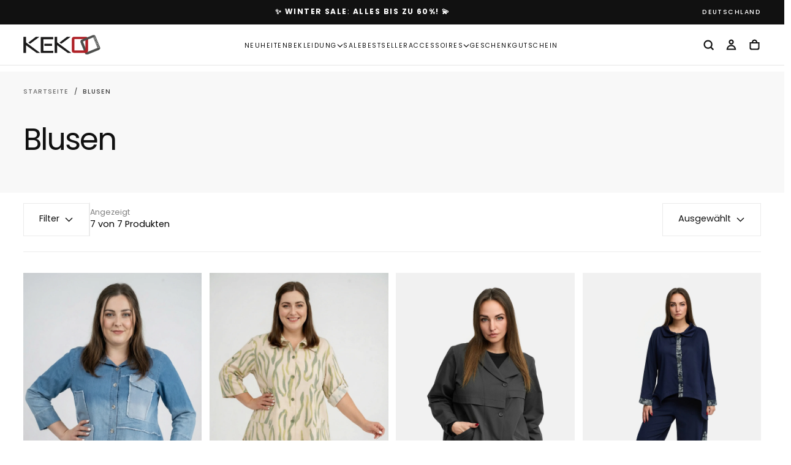

--- FILE ---
content_type: text/css
request_url: https://kekoo.de/cdn/shop/t/76/assets/component-card-text.css?v=113618263384867109871748078964
body_size: -167
content:
.card-text{display:flex;align-items:center;justify-content:center;min-height:30rem;background-color:rgb(var(--color-background));text-align:center;position:relative}.card-text__button{display:flex;margin-block-start:calc(var(--section-spacing-unit-size) * .75)}@media screen and (min-width: 750px){.card-text{height:100%}}.card-text--static{min-height:30rem}.card-text__content{max-width:47rem;margin:0 auto}.card-text__link{width:0;height:0;overflow:hidden}.card-text__link:after{content:"";position:absolute;top:0;right:0;bottom:0;left:0;z-index:1}.card-text__title{margin:0 0 var(--spacing-5)}.card-text__title:last-child{margin-block-end:0}.card-text .media{width:100%;height:100%;z-index:0;position:absolute}.card-text:not(.card-text--static) .card-text__content{--card-content-padding: var(--spacing-5);display:flex;flex-direction:column;max-width:none;position:absolute;inset-block-start:0;inset-inline-start:0;width:100%;height:100%;padding:var(--card-content-padding);overflow:hidden}@media screen and (min-width: 750px){.card-text:not(.card-text--static) .card-text__content{--card-content-padding: var(--spacing-7)}}.card-text,.card-text .media,.card-text .card-text__content{border-radius:var(--card-corner-radius)}@media screen and (min-width: 750px){.card-text:not(.card-text--static){position:relative;padding:0}}
/*# sourceMappingURL=/cdn/shop/t/76/assets/component-card-text.css.map?v=113618263384867109871748078964 */


--- FILE ---
content_type: text/css
request_url: https://kekoo.de/cdn/shop/t/76/assets/component-custom-select.css?v=21167919033151822271748078964
body_size: -347
content:
custom-select{display:block}.custom-select__wrapper{--btn-padding: 1.45rem 1.5rem;position:relative;color:rgb(var(--color-heading-text));font-size:var(--font-size-static-sm);line-height:var(--line-height-static-md)}.custom-select.is-expanded .custom-select__btn{border-color:rgba(var(--color-border),var(--alpha-border));border-block-end-color:transparent}.custom-select.is-expanded .custom-select__dropdown{transition-duration:0s,var(--duration-short);visibility:inherit;opacity:1;overflow:hidden}.custom-select__btn{-webkit-user-select:none;user-select:none;position:relative;z-index:4;color:rgb(var(--color-foreground));display:flex;align-items:center;justify-content:center;width:100%;background-color:rgb(var(--color-background));padding:var(--btn-padding);border:.1rem solid rgba(var(--color-border),var(--alpha-border));transition:color var(--duration-default),background-color var(--duration-default),border-color var(--duration-default)}.facets__actions-button svg,.custom-select__btn svg{margin-inline-start:var(--spacing-2)}.custom-select__btn:disabled{pointer-events:none;border-color:var(--color-heading-text);background-color:rgba(var(--color-border),var(--alpha-border))}.custom-select__dropdown{position:absolute;z-index:3;inset-block-start:100%;inset-inline-end:0;min-width:100%;border:.1rem solid rgba(var(--color-border),var(--alpha-border));border-block-start:none;background-color:rgb(var(--color-background));visibility:hidden;opacity:0;transition:visibility var(--duration-short),opacity var(--duration-short)}.custom-select__option{-webkit-user-select:none;user-select:none;display:block;width:100%;padding:var(--btn-padding)}.custom-select__option.is-selected{background-color:rgba(var(--color-border),.25)}@media (hover: hover){.custom-select__btn:hover{color:currentColor;border-color:transparent}.custom-select__option:hover{background-color:rgba(var(--color-border),.5)}}
/*# sourceMappingURL=/cdn/shop/t/76/assets/component-custom-select.css.map?v=21167919033151822271748078964 */


--- FILE ---
content_type: text/css
request_url: https://kekoo.de/cdn/shop/t/76/assets/component-card-product-slider.css?v=105343567195010595251748078964
body_size: 298
content:
card-product-slider,recently-viewed-products,complementary-products{display:block}html .card-product-slider{overflow:visible}.card-product-slider__buttons{position:static;padding:0;transform:none;justify-content:flex-end}html.no-js .card-product-slider__wrapper{overflow-x:auto;margin:0 calc(0rem - var(--page-gutter));padding:0 var(--page-gutter) 2rem}html.no-js .card-product-slider__slide+.card-product-slider__slide{margin-inline-start:.2rem}.card-product-slider--secondary{width:72.5%;margin-inline-start:0}.product-feed .section__title{word-break:break-all}.product-feed:not(.section-featured-products) .section__head{display:flex;align-items:center;justify-content:space-between}.product-feed:not(.section-featured-products).layout-1 .section__head .button{display:none}.product-feed:not(.section-featured-products).layout-2 .section__foot{display:none}@media screen and (max-width: 749px){.swiper.card-product-slider{margin-inline-start:0;margin-inline-end:auto}.swiper-wrapper.card-product-slider__wrapper{max-width:80%}}@media screen and (min-width: 750px){html.js .card-product-slider{overflow:hidden}html.js .card-product-slider.overflow-unset{overflow:unset}.card-product-slider__buttons>:not(.swiper-button-lock){margin-block-start:3.2rem}html.js .card-product-slider--secondary,html.no-js .card-product-slider--secondary{overflow:visible}}@media screen and (min-width: 990px){.card-product-slider--secondary{width:100%}}.products-feed__tab{display:flex;align-items:center;gap:1.2em;padding-block-end:3.6rem;overflow-x:scroll;margin-inline:auto;width:100%}.products-feed__tab-spacer{flex:1}.products-feed__tab-spacer:empty{display:block}.products-feed__card-text--heading h5{line-height:95%}.products-feed__card-text--button{margin-block-start:var(--spacing-5)}.products-feed__card-text-custom-slide{padding:var(--spacing-6);display:flex;flex-direction:column;background:rgb(var(--color-placeholder))}@media screen and (max-width: 990px){.products-feed__card-text--heading h5{font-size:var(--font-size-static-h6)}.products-feed__card-text-custom-slide{padding:var(--spacing-5)}}.products-feed__tab button{cursor:pointer;transition:.3s;white-space:nowrap;flex:0 0 auto}.products-feed__tab button:not(.active){border-color:transparent}.products-feed__tab button.button--filled.active:hover{--color-button-hover-text: rgb(var(--color-filled-button-text));--color-button-hover-background: rgb(var(--color-filled-button));--color-button-hover-outline: rgb(var(--color-filled-button))}.products-feed__tab button.tab-btn-filled{background-color:rgb(var(--color-foreground));color:rgb(var(--color-background))}.products-feed__tab button.tab-btn-filled:hover{background-color:rgba(var(--color-foreground),.25);color:rgb(var(--color-foreground))}.products-feed__tab button.tab-btn-outlined{border-color:rgb(var(--color-foreground));background-color:transparent;color:rgb(var(--color-foreground))}.products-feed__tab button.tab-btn-outlined:hover{background-color:rgb(var(--color-foreground));color:rgb(var(--color-background))}.products-feed__tab button.tab-btn-text{font-size:var(--font-size-static-h4);text-transform:capitalize;border-color:transparent;background-color:transparent;color:rgb(var(--color-foreground))}.products-feed__tab button.tab-btn-text:hover{color:rgba(var(--color-foreground),.25)}.products-feed__tab button.tab-btn-text.active{color:rgba(var(--color-foreground),.5)}.products-feed__tab button.tab-btn-filled.active,.products-feed__tab button.tab-btn-outlined.active{border-color:transparent;background-color:transparent;color:rgb(var(--color-foreground))}.products-feed__tabcontent{display:none;animation:fadeEffect 1s}.products-feed__tab .button--filled:not(.active),.products-feed__tab .button--outlined:not(.active){background-color:transparent;color:rgb(var(--color-foreground))}.products-feed__tab .button--filled:not(.active):hover,.products-feed__tab .button--outlined:not(.active):hover{background-color:rgba(var(--color-foreground),.05);color:rgb(var(--color-foreground));border-color:transparent}.products-feed__tab button.button--text{font-family:var(--font-heading-family);font-size:calc(var(--font-heading-scale) * var(--h3-multiplier));padding:unset;outline:none;cursor:pointer;border:0;line-height:var(--line-height-static-xs);letter-spacing:var(--font-heading-letter-spacing);text-transform:capitalize;background-color:transparent}.products-feed__tab button.button--text:not(.active){color:rgba(var(--color-foreground),.25)}.products-feed__tab button.button--text:not(.active):hover{color:rgba(var(--color-foreground),.5)}.products-feed__tab button.button--text:after{display:none}.products-feed__tab button:not(.button--text){font-size:var(--font-size-static-sm)}.section-featured-products.section{padding:unset;background-color:unset}.section-featured-products .text--label{font-size:var(--font-size-static-sm);font-weight:var(--font-weight-normal);line-height:var(--line-height-static-sm);letter-spacing:.15rem}.section-featured-products.layout-2 .text--label{font-weight:var(--font-weight-semibold);letter-spacing:.24rem}@keyframes fadeEffect{0%{opacity:0}to{opacity:1}}@media screen and (min-width: 750px){.products-feed__tab{gap:2.4rem}.products-feed__tab:not(:has(.button--text)){gap:.8rem}.products-feed__tab button:not(.button--text){font-size:var(--font-size-static-sm)}}
/*# sourceMappingURL=/cdn/shop/t/76/assets/component-card-product-slider.css.map?v=105343567195010595251748078964 */


--- FILE ---
content_type: text/javascript
request_url: https://kekoo.de/cdn/shop/t/76/assets/card-product-slider.js?v=60935709382946437831748078964
body_size: 495
content:
if(!customElements.get("card-product-slider")){class CardProductSlider extends HTMLElement{constructor(){super();const swiperOptions=JSON.parse(this.getAttribute("data-swiper-options"))||{};this.sliderWrapper=this.querySelector(".swiper-wrapper"),this.requiresFetch=this.hasAttribute("data-url"),this.parent=this.closest("[data-section-id]"),this.sliderOptions={a11y:!1,threshold:3,spaceBetween:swiperOptions.spaceBetweenMobile||2,slidesPerView:swiperOptions.slidesPerViewMobile||"auto",resistanceRatio:.72,breakpoints:{750:{slidesPerView:3,spaceBetween:swiperOptions.spaceBetweenDesktop||2},1100:{slidesPerView:4,spaceBetween:swiperOptions.spaceBetweenDesktop||2}}},swiperOptions.navigation&&(this.sliderOptions.navigation={...swiperOptions.navigation}),swiperOptions.autoplay&&(this.sliderOptions.autoplay={...swiperOptions.autoplay}),swiperOptions.loop&&(this.sliderOptions.loop=swiperOptions.loop)}connectedCallback(){if(this.requiresFetch){this.fetchItems();return}this.initSlider(),this.syncHeights(),window.addEventListener("resize",()=>this.syncHeights())}syncHeights(){const textSlide=this.querySelector(".products-feed__card-text-custom-slide"),actionElement=this.querySelector(".product-card__actions");if(textSlide&&actionElement){const actionHeight=actionElement.offsetHeight;textSlide.style.height=`${actionHeight}px`}}fetchItems(){if(!this.parent)throw new Error("Parent is missing");fetch(this.getAttribute("data-url")).then(response=>response.text()).then(text=>{const wrapper=new DOMParser().parseFromString(text,"text/html").querySelector(".swiper-wrapper");wrapper&&wrapper.innerHTML.trim().length&&(this.querySelector(".swiper-wrapper").innerHTML=wrapper.innerHTML,this.parent.classList.remove("hidden"),this.initSlider())}).catch(e=>{console.error(e)})}initSlider(slider=this){this.slider=new Swiper(slider,this.sliderOptions),this.slider.wrapperEl.setAttribute("aria-live","polite"),this.slider.wrapperEl.id=`swiper-wrapper-${this.dataset.sectionId}`,this.slider.slides.forEach((slide,i)=>{slide.setAttribute("role","group"),slide.setAttribute("aria-label",`${i+1} / ${this.slider.slides.length}`),slide.dataset.index=i}),this.swiperOptions?.navigation&&[this.slider.navigation.prevEl,this.slider.navigation.nextEl].forEach((button,i)=>{let type="Previous";i===1&&(type="Next"),button.setAttribute("aria-label",`${type} slide`),button.setAttribute("aria-controls",this.slider.wrapperEl.id)}),this.slider.wrapperEl.addEventListener("focusin",e=>{this.slider.el.scrollLeft=0;const slide=e.target.closest(".swiper-slide"),slideIndex=+slide.dataset.index,isFirstSlide=slideIndex===0,isLastSlide=slideIndex===this.slider.slides.length-1;if(isFirstSlide||isLastSlide){this.slider.slideTo(slideIndex,0);return}const slideRect=slide.getBoundingClientRect(),wrapperWidth=this.slider.wrapperEl.clientWidth,slideLeft=slideRect.x+slideRect.width-(document.body.clientWidth-wrapperWidth)/2;slideLeft<=wrapperWidth&&slideLeft>=slideRect.width||(slideLeft>=slideRect.width?this.slider.slideNext(0):this.slider.slidePrev(0))});const swiperOptions=JSON.parse(this.getAttribute("data-swiper-options"))||{};this.slider.wrapperEl.addEventListener("mouseenter",()=>this.slider.autoplay.stop()),this.slider.wrapperEl.addEventListener("mouseleave",()=>{!this.classList.contains("product--open-on-quick-cart")&&this.sliderOptions.autoplay&&this.slider.autoplay.start(),swiperOptions.autoplay===!1&&this.slider.autoplay.stop()}),this.hasAttribute("data-init-quick-cart")&&document.querySelector("quick-cart-drawer")&&this.querySelector(".swiper-slide")&&document.querySelector("quick-cart-drawer").init(),this.querySelectorAll("product-card").forEach(card=>{card.init()}),Shopify.designMode&&this.hasAttribute("data-init-quick-cart")&&document.querySelector("quick-cart-drawer")&&this.querySelector(".swiper-slide")&&document.querySelector("quick-cart-drawer").init()}}customElements.define("card-product-slider",CardProductSlider)}
//# sourceMappingURL=/cdn/shop/t/76/assets/card-product-slider.js.map?v=60935709382946437831748078964


--- FILE ---
content_type: text/javascript
request_url: https://kekoo.de/cdn/shop/t/76/assets/recently-viewed-products.js?v=3053884199423273941748078964
body_size: -146
content:
if(!customElements.get("recently-viewed-products")){class RecentlyViewed extends customElements.get("card-product-slider"){constructor(){super(),this.section=this.closest(".js-section"),this.sliderWrapper=this.querySelector(".swiper-wrapper"),this.productHandle=this.dataset.productHandle,this.fetchRecentProducts(),document.querySelector("quick-cart-drawer")&&this.querySelector(".swiper-slide")&&document.querySelector("quick-cart-drawer").init(),Shopify.designMode&&document.querySelector("quick-cart-drawer")&&this.querySelector(".swiper-slide")&&document.querySelector("quick-cart-drawer").init()}fetchRecentProducts(){const productHandles=localStorage.getItem("recently-viewed");if(!productHandles)return;const productHandlesArray=productHandles.split(",").filter(productHandle=>productHandle&&productHandle!==this.productHandle&&productHandle!=="undefined");productHandlesArray.length!==0&&productHandlesArray.forEach((productHandle,i)=>{(async()=>{try{const productCardResponse=await fetch(`${window.Shopify.routes.root}products/${productHandle}?view=card`);if(!productCardResponse.ok){const updatedProductHandles=localStorage.getItem("recently-viewed").replace(`${productHandle},`,"").replace(productHandle,"");localStorage.setItem("recently-viewed",updatedProductHandles);return}const productCardHTML=await productCardResponse.text(),productSlide=document.createElement("DIV");if(productSlide.classList.add("swiper-slide","card-product-slider__slide"),productSlide.insertAdjacentHTML("beforeend",productCardHTML),!productSlide.querySelector("product-card")||!productSlide.querySelector(".product-card"))return;this.sliderWrapper.append(productSlide)}catch{}finally{if(!(i===productHandlesArray.length-1))return;this.initSlider(),this.section?.classList.remove("hidden")}})()})}}customElements.define("recently-viewed-products",RecentlyViewed)}
//# sourceMappingURL=/cdn/shop/t/76/assets/recently-viewed-products.js.map?v=3053884199423273941748078964


--- FILE ---
content_type: image/svg+xml
request_url: https://kekoo.de/cdn/shop/files/kekoo-logo.svg?v=1699268277&width=120
body_size: 5128
content:
<svg width="151" height="39" viewBox="0 0 151 39" fill="none" xmlns="http://www.w3.org/2000/svg">
<g clip-path="url(#clip0_1_2)">
<path fill-rule="evenodd" clip-rule="evenodd" d="M10.7469 15.0799L24.4774 4.51939H29.7591L13.2106 16.8402L10.7469 15.0799ZM0.888977 4.51939H4.76187V15.0799L31.1667 34.7971H26.2381L4.76187 19.3059V34.7971H0.888977V4.51939Z" fill="#1A1919"/>
<path fill-rule="evenodd" clip-rule="evenodd" d="M11.6495 15.064L13.2034 16.1749L28.1362 5.05728H24.6609L11.6495 15.064ZM13.2165 17.5066L9.8443 15.0953L24.2946 3.98182H31.3819L13.2165 17.5066ZM26.4121 34.2591H29.5479L4.22389 15.3491V5.05728H1.42646V34.2591H4.22389V18.2549L26.4121 34.2591ZM32.7854 35.3341H26.0644L5.29894 20.3564V35.3341H0.351V3.98182H5.29894V14.8098L32.7854 35.3341Z" fill="#1A1919"/>
<path fill-rule="evenodd" clip-rule="evenodd" d="M41.7611 21.0652H55.8426V17.8969H41.7611V21.0652ZM34.7183 4.87194H57.954V8.03898H38.5912V31.9801H58.3059V34.7969H34.7183V4.87194Z" fill="#1A1919"/>
<path fill-rule="evenodd" clip-rule="evenodd" d="M42.2993 20.5283H55.3053V18.4343H42.2993V20.5283ZM41.223 21.603H56.3808V17.3588H41.223V21.603ZM35.2556 34.2592H57.7677V32.5191H38.0535V7.50084H57.4163V5.41008H35.2556V34.2592ZM58.844 35.3342H34.1802V4.3338H58.4917V8.5763H39.1293V31.4416H58.844V35.3342Z" fill="#1A1919"/>
<path fill-rule="evenodd" clip-rule="evenodd" d="M71.7596 15.0799L85.4888 4.51939H90.7717L74.2237 16.8402L71.7596 15.0799ZM61.9012 4.51939H65.7753V15.0799L92.1805 34.7971H87.2507L65.7753 19.3059V34.7971H61.9012V4.51939Z" fill="#1A1919"/>
<path fill-rule="evenodd" clip-rule="evenodd" d="M72.6622 15.064L74.2172 16.1749L89.1488 5.05728H85.6723L72.6622 15.064ZM74.2304 17.5058L70.8565 15.0957L85.3056 3.98182H92.3946L74.2304 17.5058ZM87.4244 34.2591H90.5601L65.2378 15.3491V5.05728H62.4391V34.2591H65.2378V18.2549L87.4244 34.2591ZM93.7984 35.3341H87.0762L66.3132 20.3564V35.3341H61.3628V3.98182H66.3132V14.8098L93.7984 35.3341Z" fill="#1A1919"/>
<path fill-rule="evenodd" clip-rule="evenodd" d="M124.996 34.003L145.446 25.705L136.897 4.62685L116.446 12.9231L124.996 34.003ZM112.405 15.3514C112.27 15.0176 112.13 14.5161 111.989 13.842C111.846 13.1724 111.909 12.4872 112.179 11.7937C112.329 11.443 112.52 11.1196 112.758 10.8287C112.998 10.5386 113.252 10.2881 113.527 10.08C113.799 9.87353 114.068 9.69799 114.336 9.55624C114.604 9.41697 114.823 9.31231 114.987 9.2435L135.712 0.838431C135.796 0.802582 135.951 0.748191 136.182 0.671137C136.41 0.594907 136.687 0.540104 137.013 0.502608C137.339 0.469643 137.694 0.464287 138.075 0.484889C138.456 0.508376 138.826 0.596144 139.179 0.743659C139.531 0.893646 139.845 1.11492 140.129 1.40542C140.408 1.69674 140.637 1.98559 140.816 2.26908C140.999 2.55175 141.135 2.79486 141.236 2.99883C141.334 3.20279 141.379 3.2885 141.366 3.26254L149.758 23.9435C149.827 24.1104 149.897 24.3436 149.967 24.6395C150.038 24.9337 150.091 25.2452 150.124 25.5699C150.16 25.8979 150.161 26.2226 150.132 26.5415C150.098 26.8645 150.019 27.1468 149.894 27.3928C149.55 27.9866 149.104 28.4757 148.563 28.8568C148.022 29.24 147.627 29.4798 147.373 29.5812L126.649 37.9896C126.539 38.0365 126.348 38.1049 126.078 38.1993C125.81 38.2928 125.494 38.3777 125.139 38.4585C124.782 38.5376 124.407 38.5755 124.015 38.5732C123.624 38.5706 123.255 38.4906 122.903 38.3423C122.546 38.1968 122.232 37.9756 121.952 37.6818C121.671 37.39 121.433 37.0888 121.244 36.7757C121.052 36.4658 120.898 36.1811 120.774 35.9198C120.652 35.6635 120.577 35.4917 120.543 35.4072L112.405 15.3514Z" fill="#4D4E4C"/>
<path fill-rule="evenodd" clip-rule="evenodd" d="M116.705 13.0329L125.107 33.7444L145.188 25.5968L136.787 4.8862L116.705 13.0329ZM124.886 34.2619L116.187 12.8141L137.007 4.36742L145.705 25.8148L124.886 34.2619ZM137.638 0.671303C137.425 0.671303 137.221 0.68078 137.033 0.700146C136.723 0.735583 136.457 0.78915 136.244 0.860023C136.021 0.934193 135.871 0.985287 135.789 1.02114L115.061 9.42826C114.902 9.49501 114.682 9.60009 114.427 9.73194C114.176 9.86627 113.913 10.0365 113.647 10.2388C113.389 10.4345 113.148 10.6685 112.912 10.9549C112.693 11.2207 112.509 11.5297 112.363 11.8713C112.108 12.5207 112.048 13.1722 112.183 13.801C112.318 14.45 112.457 14.9457 112.59 15.2769L120.728 35.332C120.761 35.4189 120.835 35.5858 120.953 35.8351C121.081 36.1054 121.236 36.3856 121.414 36.6724C121.588 36.9641 121.818 37.2583 122.096 37.5427C122.357 37.8179 122.653 38.0248 122.978 38.1599C123.312 38.3 123.661 38.3717 124.017 38.3754L124.043 38.5728V38.3754C124.412 38.3754 124.766 38.3379 125.094 38.2646C125.46 38.1813 125.761 38.0977 126.013 38.0108C126.277 37.9201 126.463 37.8509 126.571 37.806L147.3 29.3976C147.535 29.3024 147.921 29.0659 148.45 28.6946C148.967 28.3287 149.395 27.8573 149.72 27.2924C149.83 27.0823 149.902 26.8198 149.934 26.5211C149.962 26.2104 149.961 25.898 149.927 25.5919C149.897 25.2874 149.845 24.9829 149.773 24.6854C149.706 24.3998 149.638 24.1752 149.574 24.0187L141.187 3.35006C141.17 3.31751 141.135 3.24787 141.058 3.08511C140.956 2.87908 140.818 2.64009 140.648 2.37597C140.475 2.10195 140.252 1.82258 139.985 1.5428C139.717 1.26754 139.427 1.06605 139.102 0.926364C138.764 0.787914 138.416 0.705503 138.065 0.683664C137.919 0.676247 137.777 0.671303 137.638 0.671303ZM124.043 38.7731H124.014C123.605 38.7681 123.206 38.6857 122.825 38.5258C122.448 38.3705 122.106 38.1331 121.809 37.8179C121.511 37.5122 121.263 37.1949 121.075 36.8797C120.891 36.583 120.729 36.2888 120.594 36.0045C120.471 35.7432 120.393 35.5673 120.358 35.4803L112.222 15.4261C112.078 15.0734 111.935 14.5542 111.794 13.883C111.644 13.1775 111.709 12.4503 111.993 11.7209C112.159 11.3377 112.363 10.9974 112.605 10.7023C112.862 10.3921 113.123 10.1358 113.407 9.92108C113.689 9.70681 113.969 9.52468 114.242 9.38046C114.512 9.23954 114.736 9.13199 114.91 9.05988L135.637 0.653172C135.721 0.61856 135.881 0.562521 136.118 0.482994C136.361 0.402644 136.647 0.34372 136.991 0.304163C137.327 0.270787 137.694 0.264606 138.087 0.286857C138.484 0.311992 138.877 0.40388 139.256 0.560048C139.627 0.718277 139.967 0.955208 140.27 1.26713C140.558 1.56628 140.797 1.86667 140.983 2.16129C141.162 2.43819 141.307 2.6916 141.415 2.91287C141.49 3.06739 141.533 3.1531 141.542 3.17041L141.547 3.18112V3.1803L141.594 3.27919L141.59 3.28578L149.941 23.8683C150.015 24.0467 150.085 24.2832 150.16 24.5926C150.235 24.9075 150.289 25.2301 150.323 25.5498C150.358 25.8816 150.36 26.2227 150.33 26.5598C150.292 26.9092 150.205 27.2187 150.071 27.4832C149.712 28.1066 149.245 28.6205 148.678 29.0193C148.116 29.4141 147.716 29.6588 147.448 29.7656L126.723 38.1731C126.614 38.2201 126.419 38.291 126.143 38.387C125.877 38.4788 125.562 38.5658 125.183 38.6531C124.824 38.7331 124.44 38.7731 124.043 38.7731Z" fill="#4D4E4C"/>
<path fill-rule="evenodd" clip-rule="evenodd" d="M99.7115 30.7184H121.781V7.96976H99.7115V30.7184ZM95.0545 8.70115C95.0545 8.3406 95.1109 7.82265 95.2321 7.14606C95.3532 6.47029 95.6684 5.86046 96.181 5.32025C96.4505 5.04953 96.7505 4.82455 97.083 4.64325C97.4122 4.46277 97.7427 4.3272 98.0748 4.23738C98.4036 4.14837 98.7188 4.0878 99.0213 4.05813C99.3209 4.02764 99.5623 4.01281 99.7424 4.01281H122.106C122.197 4.01281 122.364 4.02064 122.604 4.03465C122.844 4.05195 123.121 4.10305 123.436 4.19246C123.751 4.2827 124.083 4.41168 124.43 4.57732C124.775 4.74091 125.083 4.95971 125.356 5.2296C125.621 5.49991 125.836 5.82337 125.985 6.19999C126.134 6.5766 126.24 6.92767 126.299 7.25979C126.36 7.58861 126.398 7.86839 126.414 8.09296C126.428 8.32 126.435 8.41601 126.435 8.38881V30.7064C126.435 30.8845 126.414 31.1267 126.369 31.43C126.322 31.7263 126.256 32.0357 126.165 32.3518C126.075 32.667 125.953 32.9682 125.805 33.2525C125.654 33.5385 125.471 33.7725 125.261 33.9534C124.723 34.375 124.128 34.6593 123.481 34.8097C122.836 34.9601 122.378 35.0342 122.106 35.0342H99.7424C99.6225 35.0342 99.4197 35.0264 99.133 35.012C98.8462 34.998 98.5239 34.9601 98.1638 34.8991C97.8029 34.8381 97.4427 34.7347 97.083 34.5839C96.7212 34.4335 96.4068 34.2237 96.1353 33.9534C95.8625 33.6831 95.6544 33.3597 95.5036 32.9822C95.3532 32.6093 95.2473 32.2389 95.1888 31.8754C95.1262 31.517 95.0899 31.1947 95.0755 30.9079C95.0615 30.6232 95.0545 30.4349 95.0545 30.3443V8.70115Z" fill="#AF2127"/>
<path fill-rule="evenodd" clip-rule="evenodd" d="M99.9093 30.5198H121.581V8.16878H99.9093V30.5198ZM99.5125 30.917H121.978V7.77197H99.5125V30.917ZM99.7424 4.21059C99.5706 4.21059 99.3349 4.22708 99.0423 4.25633C98.7518 4.28517 98.4436 4.34286 98.1263 4.42939C97.8136 4.51345 97.4959 4.64407 97.1786 4.81796C96.8654 4.98608 96.5786 5.20323 96.3223 5.45994C95.8427 5.9647 95.5411 6.54446 95.4286 7.18067C95.3112 7.83666 95.2522 8.34802 95.2522 8.70115V30.3443C95.2522 30.4337 95.2592 30.6183 95.2745 30.8985C95.2885 31.1853 95.3252 31.5029 95.3837 31.8417C95.4426 32.1919 95.5436 32.552 95.6874 32.9093C95.8316 33.2669 96.0248 33.5632 96.275 33.8113C96.5317 34.0688 96.8209 34.2592 97.1584 34.3993C97.5004 34.5418 97.8498 34.644 98.1972 34.7038C98.5544 34.7652 98.8651 34.8002 99.1445 34.8134C99.4247 34.8274 99.6229 34.8369 99.7424 34.8369H122.106C122.364 34.8369 122.811 34.7627 123.436 34.6168C124.055 34.4734 124.628 34.1957 125.14 33.796C125.324 33.6382 125.491 33.4219 125.628 33.1606C125.774 32.8833 125.89 32.5928 125.973 32.2978C126.057 32.0073 126.125 31.7048 126.171 31.3995C126.214 31.1103 126.236 30.877 126.236 30.7064L126.24 8.38881C126.23 8.31876 126.223 8.22729 126.214 8.10614C126.199 7.87787 126.161 7.60509 126.103 7.29646C126.048 6.98124 125.948 6.64789 125.8 6.27251C125.661 5.92638 125.464 5.62311 125.213 5.37052C124.956 5.11505 124.664 4.90985 124.344 4.75698C124.005 4.59463 123.681 4.46936 123.382 4.38407C123.089 4.30042 122.822 4.25015 122.589 4.23367C122.358 4.21925 122.194 4.21059 122.106 4.21059H99.7424ZM122.106 35.2333H99.7424C99.62 35.2333 99.414 35.2238 99.1247 35.2118C98.8297 35.1954 98.505 35.1579 98.1321 35.0969C97.7534 35.0305 97.3747 34.9205 97.0068 34.7676C96.6244 34.6098 96.2848 34.384 95.9952 34.0923C95.7084 33.81 95.4801 33.461 95.3178 33.0572C95.1649 32.6732 95.0545 32.2858 94.9922 31.9084C94.9312 31.5545 94.8921 31.2215 94.8756 30.9182C94.8616 30.6282 94.8546 30.4374 94.8546 30.3443V8.70115C94.8546 8.32495 94.916 7.7901 95.0359 7.11062C95.1649 6.39612 95.5015 5.74879 96.0376 5.18304C96.3236 4.8946 96.6421 4.65561 96.9878 4.46854C97.3323 4.27982 97.6817 4.13766 98.0229 4.04536C98.3616 3.95347 98.6908 3.89084 99.0023 3.86076C99.3068 3.82944 99.5561 3.81379 99.7424 3.81379H122.106C122.199 3.81379 122.371 3.8212 122.615 3.83645C122.879 3.8554 123.172 3.91062 123.49 4.00251C123.813 4.09275 124.157 4.22708 124.516 4.39808C124.875 4.56867 125.205 4.80148 125.494 5.08827C125.784 5.38082 126.011 5.72983 126.169 6.12623C126.328 6.52633 126.435 6.88605 126.494 7.22517C126.555 7.54699 126.595 7.83543 126.612 8.07977C126.624 8.24995 126.63 8.34431 126.633 8.36656L126.435 8.38881H126.635V30.7064C126.635 30.896 126.612 31.1498 126.564 31.458C126.514 31.7827 126.444 32.1012 126.355 32.4058C126.265 32.7272 126.139 33.0432 125.981 33.3456C125.819 33.6514 125.621 33.9069 125.392 34.1038C124.827 34.5464 124.201 34.8459 123.526 35.0037C122.862 35.1579 122.399 35.2333 122.106 35.2333Z" fill="#AF2127"/>
<path fill-rule="evenodd" clip-rule="evenodd" d="M120.522 8.36471L121.781 10.7596L126.435 8.92922C126.434 8.90574 126.432 8.07957 126.432 8.05072C126.416 7.82616 126.379 7.54637 126.317 7.21755C126.259 6.88667 126.153 6.53437 126.003 6.15652C125.85 5.78155 125.64 5.45809 125.371 5.18737C125.333 5.14781 125.28 5.13009 125.238 5.09342L117.921 8.05361L120.522 8.36471Z" fill="#4D4E4C"/>
<path fill-rule="evenodd" clip-rule="evenodd" d="M118.711 7.94784L120.65 8.18023L121.874 10.51L126.235 8.79461C126.233 8.54243 126.233 8.05785 126.233 8.05085C126.218 7.83782 126.179 7.55803 126.122 7.25476C126.065 6.93995 125.964 6.59548 125.819 6.2304C125.675 5.88098 125.478 5.57647 125.229 5.328L125.214 5.31646L118.711 7.94784ZM121.581 11.0551L120.395 8.54943L117.129 8.15922L125.274 4.8632L125.367 4.94273C125.377 4.95097 125.39 4.95674 125.4 4.96375C125.432 4.98311 125.475 5.00907 125.516 5.05069C125.795 5.33295 126.023 5.68113 126.188 6.08165C126.344 6.47969 126.452 6.83776 126.513 7.18224C126.574 7.50447 126.613 7.79208 126.63 8.03725C126.63 8.07887 126.699 8.7806 126.699 8.83293L126.703 8.9722L126.573 9.02618L121.581 11.0551Z" fill="#4D4E4C"/>
<path fill-rule="evenodd" clip-rule="evenodd" d="M122.124 34.9933C122.394 34.9933 122.853 34.9179 123.498 34.7675C123.827 34.6925 124.142 34.5767 124.445 34.4312L122.486 29.6036V31.3862H118.928L120.393 34.9933H122.124Z" fill="#AF2127"/>
<path fill-rule="evenodd" clip-rule="evenodd" d="M141.455 6.03084C141.465 6.0638 141.472 6.09842 141.477 6.13385C141.486 6.20019 141.479 6.26818 141.454 6.33782C141.426 6.40169 141.389 6.44537 141.344 6.46926C141.298 6.49358 141.267 6.50882 141.25 6.51583L139.009 7.42605C139 7.42976 138.984 7.43594 138.961 7.44542C138.939 7.4549 138.911 7.46108 138.881 7.46437C138.851 7.46685 138.817 7.46685 138.78 7.46314C138.744 7.45943 138.708 7.44789 138.673 7.42853C138.639 7.40916 138.609 7.38443 138.583 7.35394C138.557 7.32345 138.535 7.29296 138.516 7.2637C138.493 7.23239 138.474 7.19695 138.458 7.15822L137.68 5.24299L138.06 5.08889L138.837 7.00452L141.113 6.08029L140.18 3.78185L137.525 4.8602L137.353 4.43867L140.319 3.23423L141.455 6.03084Z" fill="#FFFFFE"/>
<path fill-rule="evenodd" clip-rule="evenodd" d="M140.994 8.65607L141.617 10.1885L141.307 10.3142L140.684 8.78216L140.994 8.65607ZM141.959 7.37129L142.986 9.89965L142.675 10.0257L141.82 7.91891L139.475 8.87116L140.346 11.0167L140.071 11.1284L139.028 8.56171L141.959 7.37129Z" fill="#FFFFFE"/>
<path fill-rule="evenodd" clip-rule="evenodd" d="M143.339 11.5587L142.166 12.0347L143.147 14.4485C143.162 14.4864 143.179 14.5383 143.197 14.6038C143.215 14.6685 143.221 14.7381 143.214 14.8115C143.21 14.8539 143.201 14.891 143.186 14.9232C143.171 14.9557 143.154 14.9825 143.133 15.0031C143.113 15.0245 143.095 15.0406 143.078 15.0513C143.06 15.062 143.047 15.0686 143.038 15.0723L142.245 15.3945C142.228 15.4016 142.189 15.411 142.127 15.4234C142.064 15.4353 141.997 15.425 141.923 15.3917C141.885 15.3735 141.852 15.3488 141.823 15.3183C141.793 15.287 141.769 15.2561 141.75 15.2248C141.73 15.1939 141.715 15.1654 141.703 15.1407C141.691 15.116 141.683 15.0983 141.679 15.0888L140.652 12.56C140.649 12.5506 140.642 12.5312 140.631 12.5023C140.621 12.4727 140.611 12.4385 140.602 12.3997C140.593 12.3602 140.587 12.3194 140.584 12.2757C140.582 12.232 140.585 12.19 140.596 12.1484C140.602 12.1158 140.619 12.0886 140.647 12.0656C140.675 12.0433 140.703 12.0227 140.732 12.0038C140.764 11.9827 140.802 11.9642 140.845 11.9465L141.155 11.8204L141.326 12.2419L140.947 12.396L142.006 15.001L142.867 14.6508L141.84 12.1228C141.833 12.1039 141.822 12.061 141.809 11.9959C141.796 11.9304 141.807 11.848 141.844 11.7475C141.862 11.7104 141.884 11.6791 141.91 11.6531C141.938 11.6276 141.963 11.6057 141.99 11.5876C142.017 11.5653 142.048 11.5472 142.083 11.5332L143.083 11.1273C143.091 11.1236 143.107 11.1183 143.131 11.11C143.155 11.1022 143.184 11.0977 143.219 11.0968C143.253 11.096 143.29 11.1005 143.327 11.1113C143.365 11.122 143.403 11.1417 143.442 11.1706C143.522 11.2349 143.577 11.2967 143.607 11.3544C143.638 11.4129 143.656 11.452 143.664 11.471L144.645 13.8844C144.652 13.9037 144.661 13.9449 144.672 14.0076C144.683 14.0702 144.677 14.1337 144.656 14.1975C144.634 14.2663 144.599 14.3166 144.552 14.3492C144.505 14.3809 144.473 14.4007 144.456 14.4077L144.27 14.4831L144.145 14.5338L143.974 14.1122L144.319 13.9721L143.339 11.5587Z" fill="#FFFFFE"/>
<path fill-rule="evenodd" clip-rule="evenodd" d="M145.347 15.7133L142.416 16.9037L142.245 16.4822L145.176 15.2922L145.347 15.7133Z" fill="#FFFFFE"/>
<path fill-rule="evenodd" clip-rule="evenodd" d="M146.973 19.6169C146.987 19.6519 146.999 19.7001 147.009 19.7615C147.019 19.8221 147.017 19.8831 147.005 19.9437C146.991 20.0166 146.962 20.0706 146.918 20.1052C146.873 20.1402 146.834 20.1645 146.799 20.1781L146.109 20.4583L145.938 20.0372L146.628 19.757L145.601 17.2286L143.291 18.1665L144.318 20.6952L145.214 20.331L144.732 19.1434L145.042 19.0174L145.696 20.6264L144.49 21.1168C144.48 21.1201 144.466 21.125 144.445 21.132C144.424 21.1378 144.401 21.1419 144.374 21.1436C144.348 21.1448 144.32 21.1423 144.289 21.1366C144.258 21.1304 144.229 21.118 144.201 21.0999C144.142 21.0603 144.098 21.0138 144.071 20.9602C144.045 20.9058 144.023 20.8592 144.008 20.8213L142.81 17.871L145.775 16.6666L146.973 19.6169Z" fill="#FFFFFE"/>
<path fill-rule="evenodd" clip-rule="evenodd" d="M147.535 21.0004L147.721 21.4598L146.27 24.9062L148.717 23.9119L148.888 24.3335L145.924 25.5379L145.768 25.1547L147.535 21.0004ZM146.844 21.7721L144.741 22.6263L144.57 22.2048L147.087 21.1825L146.844 21.7721Z" fill="#FFFFFE"/>
</g>
<defs>
<clipPath id="clip0_1_2">
<rect width="151" height="39" fill="white"/>
</clipPath>
</defs>
</svg>


--- FILE ---
content_type: text/javascript
request_url: https://kekoo.de/cdn/shop/t/76/assets/global.js?v=8182208705231988771750749856
body_size: 13495
content:
const mobileWidth=750,tabletWidth=990,windowDynamicEvents=["scroll","resize"],isDesktop=window.innerWidth>990,isTablet=window.innerWidth<=990&&window.innerWidth>=750,isMobile=window.innerWidth<750,body=document.querySelector("body"),main=document.querySelector("main"),sectionsOfHeaderGroup=Array.from(document.querySelectorAll(".shopify-section-group-header-group")).filter(section=>!section.classList.contains("section-header")),headerElement=document.querySelector("#header, #shopify-section-main-password-header");headerElement&&sectionsOfHeaderGroup.push(headerElement);let header=document.querySelector("#header, #shopify-section-main-password-header"),announcementBar=document.querySelector(".js-announcement-bar"),heroBanner=document.querySelector(".hero-banner");const isHeaderSticky=header?.classList.contains("is-sticky"),sectionsOfAnnouncementBar=document.querySelectorAll(".section-announcement-bar");if(sectionsOfAnnouncementBar){let calcSectionHeights2=function(section){return{visibleHeight:Math.max(0,Math.min(section.offsetHeight,window.innerHeight-section.getBoundingClientRect().top,section.getBoundingClientRect().bottom)),height:section.getBoundingClientRect().height}},updateVisibleHeightsOfAnnouncementBars2=function(){let totalVisibleHeights=0,totalHeights=0;sectionsOfAnnouncementBar.forEach(section=>{Array.prototype.indexOf.call(section.parentNode.children,section)<headerIndex&&Array.from(sectionsOfAnnouncementBar).filter(section2=>Array.prototype.indexOf.call(section2.parentNode.children,section2)<headerIndex).forEach(section2=>{const{height,visibleHeight}=calcSectionHeights2(section2);totalHeights+=height,totalVisibleHeights+=visibleHeight})}),setCustomProperty2("--announcement-bars-before-header-heights",`${parseFloat(totalHeights)}px`),setCustomProperty2("--announcement-bars-before-header-visible-heights","40px")};var calcSectionHeights=calcSectionHeights2,updateVisibleHeightsOfAnnouncementBars=updateVisibleHeightsOfAnnouncementBars2;const headerIndex=Array.prototype.indexOf.call(document.body.children,document.querySelector("header")),mainIndex=Array.prototype.indexOf.call(main.parentNode.children,main),setCustomProperty2=(property,value)=>{document.documentElement.style.setProperty(property,value)};updateVisibleHeightsOfAnnouncementBars2(),window.addEventListener("scroll",updateVisibleHeightsOfAnnouncementBars2),window.addEventListener("resize",updateVisibleHeightsOfAnnouncementBars2)}let productMedia=document.querySelector(".main-product__media"),productMediaSwiper=document.querySelector(".main-product__media .swiper--product-gallery"),productCardMedia=document.querySelector(".product-card__media"),productCardCollections=document.querySelector(".product-card");document.addEventListener("DOMContentLoaded",function(){document.querySelectorAll('img[loading="lazy"]:not(.animation-none)').forEach(img=>{img.classList.add("lazy"),img.addEventListener("load",function(){handleLazyLoadedImage(img)}),img.complete&&handleLazyLoadedImage(img)});function handleLazyLoadedImage(img){!img||!img.hasAttribute("loading")||setTimeout(()=>{img.removeAttribute("loading"),img.classList.remove("lazy")},100)}function mutationCallbackForLazyLoadedImage(mutationList,observer2){for(const mutation of mutationList)mutation.type==="childList"&&mutation.addedNodes.length>0&&mutation.addedNodes.forEach(node=>{node instanceof HTMLElement&&node.querySelector('img[loading="lazy"]')&&node.querySelectorAll('img[loading="lazy"]').forEach(img=>{handleLazyLoadedImage(img)})})}new MutationObserver(mutationCallbackForLazyLoadedImage).observe(document.querySelector("body"),{childList:!0,subtree:!0})}),document.querySelectorAll(".hero__inner > .media > video > img").forEach(function(el){el.setAttribute("loading","lazy"),el.setAttribute("alt","Video Cover")}),document.querySelectorAll(".lazyload").forEach(function(el){el.setAttribute("loading","lazy")}),windowDynamicEvents.forEach(eventType=>{window.addEventListener(eventType,()=>{setRootCustomProperties()})}),setRootCustomProperties(),Shopify.designMode&&(window.addEventListener("shopify:section:load",setRootCustomProperties),window.addEventListener("shopify:section:select",setRootCustomProperties)),window.addEventListener("shopify:section:load",function(){header=document.querySelector("#header, #shopify-section-main-password-header header"),announcementBar=document.querySelector(".js-announcement-bar"),productCardMedia=document.querySelector(".product-card__media")});function getCoordinates(element){const rect=element.getBoundingClientRect();return{top:rect.top+window.scrollY,right:rect.right+window.scrollX,bottom:rect.bottom+window.scrollY,left:rect.left+window.scrollX}}function setCustomProperty(property,value){document.documentElement.style.setProperty(property,value)}function setRootCustomProperties(){const setCustomProperty2=(property,value)=>{document.documentElement.style.setProperty(property,value)};if(sectionsOfHeaderGroup.length>0){const totalHeight=Array.from(sectionsOfHeaderGroup).reduce((sum,section)=>sum+section.offsetHeight,0);document.documentElement.style.setProperty("--header-group-height",`${totalHeight-1}px`)}let headerHeight=0;header&&(headerHeight=header.getBoundingClientRect().height.toFixed(2)),setCustomProperty2("--header-height",`${parseFloat(headerHeight)}px`);let cartDrawerBody=document.querySelector(".cart-drawer__body");cartDrawerBody&&(setCustomProperty2("--cart-drawer-body-width",`${parseFloat(cartDrawerBody.offsetWidth)}px`),setCustomProperty2("--cart-drawer-body-height",`${parseFloat(cartDrawerBody.offsetHeight)}px`)),productMedia&&setCustomProperty2("--product-media-area-width",`${parseFloat(productMedia.offsetWidth)}px`);function setInitalProductMediaAreaHeight(){if(productMedia&&body.classList.contains("template--product")){let initialProductMediaAreaHeight=0;const mainTop=getCoordinates(main).top,productMediaTop=getCoordinates(productMedia).top,productTopbar=document.querySelector(".product__topbar-nav");let productTopbarHeight=0;productTopbar&&(productTopbarHeight=productTopbar.offsetHeight),initialProductMediaAreaHeight=window.innerHeight-Math.round(mainTop)-2*Math.round(productMediaTop-mainTop)+Math.round(productTopbarHeight),Array.prototype.indexOf.call(main.children,document.querySelector("main section.main-product"))>0&&(initialProductMediaAreaHeight=window.innerHeight-Math.round(mainTop)-2*Math.round(productMediaTop-mainTop)+Math.round(productTopbarHeight)),initialProductMediaAreaHeight=Math.round(initialProductMediaAreaHeight-24),setCustomProperty2("--product-media-area-height",initialProductMediaAreaHeight+"px")}}function setInitalProductMediaSwiperAreaHeight(){const sliderWrapper=document.querySelector(".main-product__media--slider-wrapper");sliderWrapper&&setCustomProperty2("--product-media-area-swiper-height",`${parseInt(sliderWrapper.offsetHeight)}px`)}document.addEventListener("DOMContentLoaded",setInitalProductMediaAreaHeight),window.addEventListener("resize",setInitalProductMediaAreaHeight),window.addEventListener("change",setInitalProductMediaAreaHeight),document.addEventListener("DOMContentLoaded",setInitalProductMediaSwiperAreaHeight),window.addEventListener("resize",setInitalProductMediaSwiperAreaHeight),window.addEventListener("change",setInitalProductMediaSwiperAreaHeight),Shopify.designMode&&window.addEventListener("shopify:section:load",setInitalProductMediaSwiperAreaHeight),heroBanner&&(setCustomProperty2("--hero-banner-top",`${parseFloat(getCoordinates(heroBanner).top)}px`),setCustomProperty2("--hero-banner-bottom",`${parseFloat(getCoordinates(heroBanner).bottom)}px`));const articleHeroMedia=document.querySelector(".js-article-hero-media"),articleContent=document.querySelector(".js-article-content");if(articleHeroMedia||articleContent){let socialShareStickyTop=0,socialShareStickyStart=0,headerBottom=parseInt(header.getBoundingClientRect().bottom);articleHeroMedia?(socialShareStickyTop=parseInt(articleHeroMedia.getBoundingClientRect().top),socialShareStickyStart=parseInt(articleHeroMedia.getBoundingClientRect().right)):(socialShareStickyTop=parseInt(articleContent.getBoundingClientRect().y),socialShareStickyStart=parseInt(articleContent.getBoundingClientRect().right)),socialShareStickyTop<0+headerBottom&&(socialShareStickyTop=headerBottom),setCustomProperty2("--social-share-sticky-top",`${socialShareStickyTop}px`),setCustomProperty2("--social-share-sticky-start",`${socialShareStickyStart}px`)}if(heroBanner){let heroInner=heroBanner.querySelectorAll(".hero__inner");if(heroInner.length>0){let headerMenuTextColor=heroInner[0].getAttribute("data-header-menu-text-color");headerMenuTextColor&&setCustomProperty2("--transparent-header-menu-text-color",`${headerMenuTextColor}`)}}else setCustomProperty2("--transparent-header-menu-text-color","var(--color-background)");productCardMedia&&setCustomProperty2("--product-card-media-height",`${parseInt(productCardMedia.offsetHeight)}px`)}function scrollPositionY(){setCustomProperty("--window-scroll-y-position",window.scrollY),window.scrollY===0?(document.body.classList.add("is-at-top"),document.body.classList.remove("is-scrolled")):(document.body.classList.add("is-scrolled"),document.body.classList.remove("is-at-top"))}scrollPositionY(),window.addEventListener("scroll",scrollPositionY);const bodyScroll={lock(container){bodyScrollLock.disableBodyScroll(container)},unlock(container){bodyScrollLock.enableBodyScroll(container)},clear(){bodyScrollLock.clearAllBodyScrollLocks()}},onKeyUpEscape=event=>{if(event.code.toUpperCase()!=="ESCAPE")return;const openDetailsElement=event.target.closest("details[open]");if(!openDetailsElement)return;const summaryElement=openDetailsElement.querySelector("summary");openDetailsElement.removeAttribute("open"),summaryElement.setAttribute("aria-expanded",!1),summaryElement.focus({preventScroll:!0})},getFocusableElements=container=>Array.from(container.querySelectorAll('summary, a[href], button:enabled, [tabindex]:not([tabindex^="-"]), [draggable], area, input:not([type=hidden]):enabled, select:enabled, textarea:enabled, object, iframe'));document.querySelectorAll('[id^="Details-"] summary').forEach(summary=>{summary.setAttribute("role","button"),summary.setAttribute("aria-expanded",summary.parentNode.hasAttribute("open")),summary.nextElementSibling.getAttribute("id")&&summary.setAttribute("aria-controls",summary.nextElementSibling.id),summary.addEventListener("click",event=>{event.currentTarget.setAttribute("aria-expanded",!event.currentTarget.closest("details").hasAttribute("open"))}),!summary.closest("header-drawer")&&summary.parentElement.addEventListener("keyup",onKeyUpEscape)});const trapFocusHandlers={},removeTrapFocus=(elementToFocus=null)=>{document.removeEventListener("focusin",trapFocusHandlers.focusin),document.removeEventListener("focusout",trapFocusHandlers.focusout),document.removeEventListener("keydown",trapFocusHandlers.keydown),elementToFocus&&elementToFocus.focus({preventScroll:!0})},trapFocus=(container,elementToFocus=container)=>{var elements=getFocusableElements(container),first=elements[0],last=elements[elements.length-1];removeTrapFocus(),trapFocusHandlers.focusin=event=>{event.target!==container&&event.target!==last&&event.target!==first||document.addEventListener("keydown",trapFocusHandlers.keydown)},trapFocusHandlers.focusout=function(){document.removeEventListener("keydown",trapFocusHandlers.keydown)},trapFocusHandlers.keydown=function(event){event.code.toUpperCase()==="TAB"&&(event.target===last&&!event.shiftKey&&(event.preventDefault(),first.focus()),(event.target===container||event.target===first)&&event.shiftKey&&(event.preventDefault(),last.focus()))},document.addEventListener("focusout",trapFocusHandlers.focusout),document.addEventListener("focusin",trapFocusHandlers.focusin),elementToFocus.focus()},serializeForm=form=>{const obj={},formData=new FormData(form);for(const key of formData.keys())obj[key]=formData.get(key);return JSON.stringify(obj)},deepClone=obj=>JSON.parse(JSON.stringify(obj)),handleize=str=>str.replace(/[ /_]/g,"-").toLowerCase(),decode=str=>decodeURIComponent(str).replace(/\+/g," "),getOffsetTop=element=>{let offsetTop=0;do isNaN(element.offsetTop)||(offsetTop+=element.offsetTop);while(element=element.offsetParent);return offsetTop};class MenuDrawer extends HTMLElement{constructor(){super(),this.details=this.querySelector("details"),this.summary=this.querySelector("summary"),this.drawer=this.querySelector(".js-drawer"),this.btnsCloseDrawer=this.querySelectorAll(".js-btn-close-drawer"),this.btnsCloseDrawer=[...this.btnsCloseDrawer].filter(btnCloseDrawer=>this.drawer===btnCloseDrawer.closest(".js-drawer")),this.elementToFocus=this.querySelector(".js-drawer-focus-element")||this.btnsCloseDrawer[0],this.toggleButtons=[this.summary,...this.btnsCloseDrawer],this.isParentDrawerOpen=!1,this.predictiveSearch=this.querySelector("predictive-search"),this.HeaderDrawer=document.querySelector("header-drawer"),this.setInitialAccessibilityAttr(),this.toggleButtons.forEach(toggleButton=>{toggleButton.addEventListener("click",e=>{e.preventDefault(),this.toggleDrawer()})}),this.addEventListener("keydown",e=>{const isEscapeKey=e.key==="Escape",isDrawerOpen=this.details.classList.contains("menu-opening"),nestedOpenDrawer=this.details.querySelector("details[open]");!isEscapeKey||nestedOpenDrawer||!isDrawerOpen||this.predictiveSearch&&this.predictiveSearch.input==document.activeElement||this.toggleDrawer()}),this.toggleTrapFocus()}toggleDrawer(){const isDrawerTransitioning=this.details.classList.contains("drawer-transitioning"),isDetailsOpen=this.details.hasAttribute("open"),headerDiv=document.getElementById("header");if(isDetailsOpen)this.details.classList.remove("menu-opening"),this.toggleButtons.forEach(toggleButton=>{toggleButton.classList.remove("menu-is-open"),toggleButton.setAttribute("aria-expanded",!1)}),body.style.overflow="",document.documentElement.style.overflow="",document.documentElement.style.position="",document.documentElement.style.width="",body.classList.remove("drawer--is-open"),this.isParentDrawerOpen&&(this.parentDrawer.style.overflow=""),setTimeout(()=>{this.details.removeAttribute("open")},500);else{this.details.setAttribute("open",""),this.toggleButtons.forEach(toggleButton=>{toggleButton.classList.add("menu-is-open"),toggleButton.setAttribute("aria-expanded",!0)}),this.details.classList.add("menu-opening"),headerDiv.classList.add("menu-open"),body.style.overflow==="hidden"?(this.parentDrawer=this.closest(".js-drawer"),this.parentDrawer&&(this.isParentDrawerOpen=!0,this.parentDrawer.style.overflow="hidden")):(body.style.overflow="hidden",body.classList.add("drawer--is-open"),document.documentElement.style.overflow="hidden",document.documentElement.style.position="fixed",document.documentElement.style.width="100%");var searchInput=this.querySelector("#search-desktop");searchInput&&(searchInput.focus(),headerDiv&&headerDiv.classList.remove("menu-open"))}const handleDropdownTransition=e=>{if(e.target!==this.drawer||e.propertyName!=="visibility")return;this.details.classList.remove("drawer-transitioning"),this.elementToFocus&&this.elementToFocus.focus({preventScroll:!0}),this.details.hasAttribute("open")||(this.toggleButtons.forEach(toggleButton=>{toggleButton.setAttribute("aria-expanded",!1)}),this.summary.focus({preventScroll:!0})),this.isParentDrawerOpen?(this.parentDrawer.style.overflow="",document.body.style.overflow=""):document.body.style.overflow="hidden",e.target.removeEventListener("transitionend",handleDropdownTransition)};this.drawer.addEventListener("transitionstart",e=>{this.details.classList.add("drawer-transitioning")},{once:!0}),this.drawer.addEventListener("transitionend",handleDropdownTransition)}closeAllOtherDrawers(){document.querySelectorAll(".js-drawer").forEach(drawer=>{const details=drawer.closest("details");details&&details!==this.details&&(details.removeAttribute("open"),drawer.style.overflow="")}),document.body.style.overflow=""}instantlyHideDrawer(){this.toggleButtons.forEach(toggleButton=>{toggleButton.setAttribute("aria-expanded",!1)}),this.details.classList.remove("menu-opening"),this.details.removeAttribute("open"),body.style.overflow=""}toggleTrapFocus(container=this.drawer){let isHandlingFocus=!1;document.addEventListener("focusin",e=>{if(isHandlingFocus)return;if(isHandlingFocus=!0,!this.details.classList.contains("menu-opening")){isHandlingFocus=!1;return}const openDrawer=e.target.closest("details.menu-opening .js-drawer"),nestedOpenDrawer=this.details.querySelector("details.menu-opening");if(openDrawer===this.drawer||nestedOpenDrawer){isHandlingFocus=!1;return}e.preventDefault();const focusableElements=getFocusableElements(container),focusedElementDOMPosition=container.compareDocumentPosition(e.target),visibleFocusableElements=focusableElements.filter(focusableElement=>{if(getComputedStyle(focusableElement).display==="none")return;const isSummary=focusableElement.tagName==="SUMMARY",focusableElementDetails=focusableElement.closest("details"),parentFocusableElementDetails=focusableElementDetails.parentElement.closest("details"),focusableElementDrawer=focusableElementDetails.querySelector(".js-drawer");return(focusableElementDrawer?focusableElementDrawer===this.drawer:focusableElementDetails===this.details)||isSummary&&parentFocusableElementDetails.hasAttribute("open")}),firstFocusableElement=visibleFocusableElements[0],lastFocusableElement=visibleFocusableElements[visibleFocusableElements.length-1];focusedElementDOMPosition>=4?firstFocusableElement.focus({preventScroll:!0}):lastFocusableElement.focus({preventScroll:!0}),isHandlingFocus=!1})}setInitialAccessibilityAttr(){const isDetailsOpen=this.details.hasAttribute("open");this.summary.setAttribute("role","button"),this.summary.setAttribute("aria-controls",this.drawer.id),this.summary.setAttribute("aria-expanded",isDetailsOpen)}}customElements.define("menu-drawer",MenuDrawer);class HeaderDrawer extends MenuDrawer{constructor(){super(),window.addEventListener("resize",e=>{if(!this.classList.contains("mobile-drawer"))return;const isDesktop2=window.innerWidth<990,isMenuOpen=this.details.classList.contains("menu-opening");isDesktop2||!isMenuOpen||this.instantlyHideDrawer()})}instantlyHideDrawer(){super.instantlyHideDrawer()}toggleDrawer(){const isDrawerTransitioning=this.details.classList.contains("drawer-transitioning"),drawerButton=this.querySelector(".drawer__button");drawerButton.classList.contains("menu-is-open")?(header.classList.remove("menu-open"),drawerButton.classList.remove("menu-is-open"),body.style.removeProperty("position"),window.scrollTo(0,this.scrollTopValue)):(this.scrollTopValue=window.scrollY,header.classList.add("menu-open"),drawerButton.classList.add("menu-is-open")),super.toggleDrawer(),this.querySelectorAll(".drawer__menu-item").forEach(item=>{item.classList.toggle("is--visible")}),this.querySelectorAll(".drawer__subnav-item").forEach(item=>{item.classList.toggle("is--visible")})}toggleTrapFocus(){super.toggleTrapFocus(this.details)}}customElements.define("header-drawer",HeaderDrawer);class DesktopDrawer extends MenuDrawer{constructor(){super(),window.addEventListener("resize",e=>{const isDesktop2=window.innerWidth<990,isMenuOpen=this.details.classList.contains("menu-opening");!isDesktop2||!isMenuOpen||this.instantlyHideDrawer()})}}customElements.define("desktop-drawer",DesktopDrawer);class SearchDrawer extends MenuDrawer{constructor(){super(),window.addEventListener("resize",e=>{this.details.classList.contains("menu-opening")}),this.btn=this.querySelector(".drawer__button"),this.btn.addEventListener("click",()=>{const headerDrawerDetails=document.querySelector("header-drawer details");headerDrawerDetails&&(headerDrawerDetails.removeAttribute("open"),headerDrawerDetails.classList.remove("menu-opening"))})}}customElements.define("search-drawer",SearchDrawer);function pauseAllMedia(){document.querySelectorAll(".js-youtube").forEach(video=>{video.contentWindow.postMessage('{"event":"command","func":"pauseVideo","args":""}',"*")}),document.querySelectorAll(".js-vimeo").forEach(video=>{video.contentWindow.postMessage('{"method":"pause"}',"*")}),document.querySelectorAll("video").forEach(video=>video.pause()),document.querySelectorAll("product-model").forEach(model=>{model.modelViewerUI&&model.modelViewerUI.pause()})}function unpauseAllMedia(){document.querySelectorAll(".js-youtube").forEach(video=>{video.contentWindow.postMessage('{"event":"command","func":"playVideo","args":""}',"*")}),document.querySelectorAll(".js-vimeo").forEach(video=>{video.contentWindow.postMessage('{"method":"play"}',"*")}),document.querySelectorAll("video").forEach(video=>{let playPromise=video.play();playPromise!==void 0&&playPromise.then(_=>{}).catch(error=>{video.play()})}),document.querySelectorAll("product-model").forEach(model=>{model.modelViewerUI&&model.modelViewerUI.play()})}const debounce=(fn,wait)=>{let t;return(...args)=>{clearTimeout(t),t=setTimeout(()=>fn.apply(this,args),wait)}},fetchConfig=(type="json")=>({method:"POST",headers:{"Content-Type":`application/${type}`,Accept:`application/${type}`}});class QuantityInput extends HTMLElement{constructor(){super(),this.input=this.querySelector("input"),this.changeEvent=new Event("change",{bubbles:!0}),this.querySelectorAll("button").forEach(button=>button.addEventListener("click",this.onButtonClick.bind(this)))}onButtonClick(event){event.preventDefault();const eventTarget=event.target.name?event.target:event.target.closest("button"),previousValue=this.input.value;eventTarget.name==="increment"?this.input.stepUp():this.input.stepDown(),previousValue!==this.input.value&&this.input.dispatchEvent(this.changeEvent)}}customElements.define("quantity-input",QuantityInput);class ModalOpener extends HTMLElement{constructor(){super();const button=this.querySelector("button");button&&button.addEventListener("click",()=>{const modal=document.querySelector(this.getAttribute("data-modal"));modal&&modal.show(button)})}}customElements.define("modal-opener",ModalOpener);class ModalDialog extends HTMLElement{constructor(){super(),this.dialogHolder=this.querySelector('[role="dialog"]'),this.querySelector('[id^="ModalClose-"]').addEventListener("click",this.hide.bind(this,!1)),this.addEventListener("keyup",event=>{event.code?.toUpperCase()==="ESCAPE"&&!event.target.closest("age-verification-popup")&&this.hide()}),this.addEventListener("click",event=>{event.target===this||event.target.closest("age-verification-popup, modal-dialog")||this.hide()}),this.dialogHolder.addEventListener("click",event=>{event.stopPropagation()})}connectedCallback(){this.moved||(this.moved=!0,document.body.appendChild(this))}show(opener){this.openedBy=opener,bodyScroll.lock(this.dialogHolder),this.setAttribute("open",""),trapFocus(this,this.dialogHolder),window.pauseAllMedia()}hide(){bodyScroll.unlock(this.dialogHolder),document.body.dispatchEvent(new CustomEvent("modalClosed")),this.removeAttribute("open"),removeTrapFocus(this.openedBy),window.unpauseAllMedia()}}customElements.define("modal-dialog",ModalDialog);function isIOS(){return/iPad|iPhone|iPod|iPad Simulator|iPhone Simulator|iPod Simulator/.test(navigator.platform)||navigator.platform==="MacIntel"&&navigator.maxTouchPoints>1}class DeferredMedia extends HTMLElement{constructor(){super();const poster=this.querySelector('[id^="Deferred-Poster-"]');poster&&poster.addEventListener("click",this.loadContent.bind(this))}loadContent(focus=!0){if(!this.getAttribute("loaded")){const content=document.createElement("div");content.appendChild(this.querySelector("template").content.firstElementChild.cloneNode(!0)),this.setAttribute("loaded",!0);const deferredElement=this.appendChild(content.querySelector("video, model-viewer, iframe"));isIOS()&&(deferredElement.controls=!0),deferredElement.play&&deferredElement.play(),focus&&deferredElement.focus()}}}customElements.define("deferred-media",DeferredMedia);class LocalizationForm extends HTMLElement{constructor(){super(),this.form=this.querySelector("form"),this.localizationInputElements=this.querySelectorAll('[name="country_code"], [name="language_code"]'),this.localizationInputElements.forEach(inputElement=>{inputElement.addEventListener("input",()=>{this.form.submit()})})}}customElements.define("localization-form",LocalizationForm);class AccordionDefault extends HTMLElement{constructor(){super(),this.hideMultiple=this.hasAttribute("data-hide-multiple"),this.summaryElements=this.querySelectorAll("summary"),this.setInitialAccessibilityAttr(),this.addEventListener("click",e=>{let isBtn=e.target.classList.contains("js-btn");isBtn||(isBtn=e.target.closest("summary.js-btn")),isBtn&&(e.preventDefault(),this.toggleDropdown(e.target.classList.contains("js-btn")?e.target:e.target.closest("summary")),this.collapseInactiveItems())}),this.addEventListener("keydown",e=>{if(!(e.key==="Escape"))return;const closestOpenDetails=document.activeElement.closest("details.is-active");if(!closestOpenDetails)return;const btn=closestOpenDetails.querySelector("summary");if(this.closest("menu-drawer").classList.contains("facets__drawer")){this.closest("menu-drawer").toggleDrawer();return}this.toggleDropdown(btn),this.collapseInactiveItems()})}collapseInactiveItems(){if(!this.hideMultiple)return;document.querySelectorAll("accordion-default summary").forEach(summary=>{summary.closest("accordion-default").toggleDropdown(summary,!0)})}toggleDropdown(btn,forceClose){const dropdown=btn.nextElementSibling;if(dropdown.classList.contains("is-transitioning"))return;const details=btn.parentElement,accordionContainer=details.closest(".product__accordion");if(forceClose){details.classList.remove("is-active"),details.removeAttribute("open"),btn.setAttribute("aria-expanded",!1),dropdown.style.height="0px";return}details.classList.toggle("is-active");const isDetailsActive=details.classList.contains("is-active");btn.setAttribute("aria-expanded",isDetailsActive),isDetailsActive?(details.setAttribute("open",""),dropdown.style.height=`${dropdown.scrollHeight}px`,setTimeout(()=>{if(accordionContainer){const rect=accordionContainer.getBoundingClientRect(),scrollY=window.scrollY+rect.top-150;window.scrollTo({top:scrollY,behavior:"smooth"})}},150)):(dropdown.style.height=`${dropdown.scrollHeight}px`,setTimeout(()=>{dropdown.style.height="0px"},0)),dropdown.classList.add("is-transitioning"),dropdown.addEventListener("transitionend",handleHeightTransition);function handleHeightTransition(e){if(dropdown.removeEventListener("transitionend",handleHeightTransition),dropdown.classList.remove("is-transitioning"),isDetailsActive){dropdown.style.height="auto";return}details.removeAttribute("open"),btn.focus()}}setInitialAccessibilityAttr(){this.summaryElements.forEach(summaryElement=>{const detailsElement=summaryElement.parentElement,dropdown=summaryElement.nextElementSibling,isDetailsOpen=detailsElement.hasAttribute("open");summaryElement.setAttribute("role","button"),summaryElement.setAttribute("aria-controls",dropdown.id),summaryElement.setAttribute("aria-expanded",isDetailsOpen)})}}customElements.define("accordion-default",AccordionDefault);const nav=document.querySelector(".js-nav");nav?.addEventListener("click",function(e){const isHoverDisabled=matchMedia("(hover: none)").matches,isLink=e.target.classList.contains("js-nav-link");if(!isHoverDisabled||!isLink)return;const linkItem=e.target.parentElement,activeLinkItem=linkItem.parentElement.querySelector(".js-nav-item.is-active"),hasDropdown=linkItem.classList.contains("has-dropdown");activeLinkItem!==linkItem&&activeLinkItem?.classList.remove("is-active"),hasDropdown&&(e.preventDefault(),linkItem.classList.toggle("is-active"))}),document.addEventListener("click",function(e){if(e.target.closest(".js-nav-item.is-active"))return;const activeLinkItems=document.querySelectorAll(".js-nav-item.is-active");activeLinkItems.length!=0&&activeLinkItems.forEach(activeLinkItem=>{activeLinkItem.classList.remove("is-active")})});let navItems=document.querySelectorAll(".js-nav-item.has-dropdown:not(.dropdown)");window.addEventListener("shopify:section:load",function(){navItems=document.querySelectorAll(".js-nav-item.has-dropdown:not(.dropdown)")}),["DOMContentLoaded","resize"].forEach(eventType=>{window.addEventListener(eventType,()=>{navItems=document.querySelectorAll(".js-nav-item.has-dropdown:not(.dropdown)"),navItems.forEach(navItem=>{const dropdown=navItem.querySelector(".js-dropdown");if(!dropdown)return;const{y,height}=navItem.getBoundingClientRect(),itemTop=y+height,dropdownY=dropdown.getBoundingClientRect().y;if(itemTop===dropdownY)return;const difference=Math.round(dropdownY-itemTop);navItem.style.setProperty("--after-height",`${difference}px`)})})});let hero=document.querySelector(".hero-banner")||document.querySelector("main section");window.addEventListener("shopify:section:load",function(){hero=document.querySelector(".hero-banner")||document.querySelector("main section")});const megaMenu=document.querySelector("nav.js-nav");if(megaMenu){let toggleHeaderTransparency2=function(){megaMenu.querySelector(".js-dropdown.is-visible")?header.classList.add("is-megamenu-open"):header.classList.remove("is-megamenu-open")},closeAllDropdowns2=function(){megaMenu.querySelectorAll(".js-dropdown.is-visible").forEach(dropdown=>{const menuItem=dropdown.closest(".js-nav-item")?.getAttribute("data-menu-item");megaMenu.querySelectorAll(".header__nav-sublinks").forEach(sublink=>{sublink.classList.contains("is-visible")&&sublink.classList.remove("is-visible")}),menuItem!==null&&dropdown.classList.remove("is-visible")})};var toggleHeaderTransparency=toggleHeaderTransparency2,closeAllDropdowns=closeAllDropdowns2;megaMenu.querySelectorAll(".js-nav-item").forEach(item=>{const menuContent=item.querySelector(".js-dropdown");item.addEventListener("mouseenter",()=>{item.getAttribute("data-menu-item")!==null&&(closeAllDropdowns2(),menuContent&&menuContent.classList.add("is-visible"),toggleHeaderTransparency2())}),item.addEventListener("mouseleave",e=>{const related=e.relatedTarget;related&&(menuContent?.contains(related)||item.contains(related)||megaMenu.contains(related))||(closeAllDropdowns2(),toggleHeaderTransparency2())}),menuContent&&menuContent.addEventListener("mouseleave",e=>{const related=e.relatedTarget;related&&(menuContent.contains(related)||item.contains(related)||megaMenu.contains(related))||(closeAllDropdowns2(),toggleHeaderTransparency2())})}),megaMenu.addEventListener("mouseleave",()=>{closeAllDropdowns2(),toggleHeaderTransparency2()})}document.querySelectorAll(".header__nav-item.dropdown [data-child-menu-item]").forEach(childItem=>{const childMenuContent=childItem.querySelector("[data-child-menu-content]");childItem.addEventListener("mouseenter",()=>{document.querySelectorAll(".header__nav-item.dropdown [data-child-menu-content]").forEach(menuContent=>{menuContent.classList.remove("is-visible")}),childMenuContent?.classList.add("is-visible")}),childItem.addEventListener("mouseleave",e=>{const related=e.relatedTarget;related&&related.closest("[data-child-menu-item]")!==childItem&&related.closest("[data-child-menu-item]")&&childMenuContent?.classList.remove("is-visible")})});const animationObserverOptions={rootMargin:"-100px"},animationObserver=new IntersectionObserver(entries=>{entries.forEach(entry=>{entry.isIntersecting&&(entry.target.classList.add("animation-init"),entry.target.addEventListener("animationend",()=>{entry.target.classList.add("animation-none")},{once:!0}),animationObserver.unobserve(entry.target))})},animationObserverOptions);observeAnimationElements(),window.addEventListener("shopify:section:load",()=>{observeAnimationElements()});function observeAnimationElements(){document.querySelectorAll('[class*="js-animation-"]').forEach(animationElement=>{animationObserver.observe(animationElement)})}function preventDefault(event){event.preventDefault()}class DropdownInput extends HTMLElement{constructor(){super(),this.select=this.querySelector("select"),this.dropdown=null,this.buttons=null,this.detailsTemplate=this.querySelector('template[data-name="details"]'),this.optionTemplate=this.querySelector('template[data-name="option"]'),this.select}connectedCallback(){this.init()}init(){this.select.classList.add("hidden"),this.appendTemplate()}appendTemplate(){const detailsTemplate=this.detailsTemplate.content.firstElementChild.cloneNode(!0),optionTemplate=this.optionTemplate.content,options=Array.from(this.select.options);if(options.length===0)return;const selectedOption=options.find(option=>option.selected);detailsTemplate.querySelector("[data-label]").textContent=selectedOption.label,options.forEach(option=>{const html=optionTemplate.cloneNode(!0),button=html.querySelector("button"),li=html.querySelector("li");button.setAttribute("data-value",option.value),button.textContent=option.label,button.toggleAttribute("disabled",option.disabled),li.classList.toggle("is-active",option.selected),detailsTemplate.querySelector("[data-options]").append(html)}),this.append(detailsTemplate),this.dropdown=this.querySelector("details"),this.buttons=this.dropdown.querySelectorAll("button"),this.setHandlers()}update(){this.dropdown=null,this.buttons=null,this.querySelector("details")?.remove(),this.appendTemplate()}setHandlers(){this.querySelector("summary").addEventListener("click",this.onSummaryClick.bind(this)),this.buttons.forEach((button,index)=>{button.addEventListener("click",event=>this.onOptionSelect(event,index))})}onOptionSelect(event,index){event.preventDefault(),Array.from(this.select.options).forEach(option=>option.removeAttribute("selected")),this.select.options[index].setAttribute("selected","selected"),this.select.value=event.target.dataset.value,this.select.dispatchEvent(new Event("change",{bubbles:!0})),this.querySelector("[data-label]").textContent=this.select.options[index].label,this.setSelectedOption(event.target),this.update()}setSelectedOption(buttonOption){const buttonEl=buttonOption;this.buttons.forEach(button=>{button.parentElement.classList.remove("is-active")}),buttonEl.parentElement.classList.add("is-active"),this.select.dispatchEvent(new Event("change")),this.select.closest("form")?.dispatchEvent(new Event("input")),this.close(void 0,this.dropdown.querySelector("summary"),this.dropdown)}onSummaryClick(event){const summaryElement=event.currentTarget,detailsElement=summaryElement.parentNode;detailsElement.hasAttribute("open")?this.close(event,summaryElement,detailsElement):this.open(summaryElement,detailsElement)}open(summaryElement,detailsElement){setTimeout(()=>{detailsElement.classList.add("is-open")}),summaryElement.setAttribute("aria-expanded",!0),trapFocus(detailsElement,summaryElement)}close(event,summaryElement,detailsElement){event&&event.preventDefault(),detailsElement.classList.remove("is-open"),removeTrapFocus(summaryElement),this.closeAnimation(detailsElement)}closeAnimation(detailsElement){let animationStart;const handleAnimation=time=>{animationStart===void 0&&(animationStart=time),time-animationStart<300?window.requestAnimationFrame(handleAnimation):detailsElement.removeAttribute("open")};window.requestAnimationFrame(handleAnimation)}}customElements.define("dropdown-input",DropdownInput);class CountdownTimer extends HTMLElement{constructor(){super();const timezone=this.dataset.timezone,date=this.dataset.date.split("-").filter(function(el){return el!=""}),day=parseInt(date[0]),month=parseInt(date[1]),year=parseInt(date[2]);let time=this.dataset.time,tarhour,tarmin;time!=null&&(time=time.split(":"),tarhour=parseInt(time[0]),tarmin=parseInt(time[1]));let date_string=month+"/"+day+"/"+year+" "+tarhour+":"+tarmin+" GMT"+timezone;this.countDownDate=new Date(year,month-1,day,tarhour,tarmin,0,0).getTime(),this.countDownDate=new Date(date_string).getTime()}convertDateForIos(date){var arr=date.split(/[- :]/);return date=new Date(arr[0],arr[1]-1,arr[2],arr[3],arr[4],arr[5]),date}connectedCallback(){let _this=this,timer_layout=_this.dataset.timerLayout,timer_ended_message=_this.dataset.endMessage;const updateTime=function(){const now=new Date().getTime(),distance=_this.countDownDate-now,days=Math.floor(distance/(1e3*60*60*24)),hours=Math.floor(distance%(1e3*60*60*24)/(1e3*60*60)),minutes=Math.floor(distance%(1e3*60*60)/(1e3*60)),seconds=Math.floor(distance%(1e3*60)/1e3);let countdownTimerColumns=_this.querySelector(".countdown-timer__columns"),countdownTimerMessage=_this.querySelector(".countdown-timer__message"),daysBlock=_this.querySelector(".days .countdown-timer__column-number"),hoursBlock=_this.querySelector(".hours .countdown-timer__column-number"),minutesBlock=_this.querySelector(".minutes .countdown-timer__column-number"),secondsBlock=_this.querySelector(".seconds .countdown-timer__column-number");if(distance<0){if(daysBlock&&(daysBlock.innerHTML=0),hoursBlock&&(hoursBlock.innerHTML=0),minutesBlock&&(minutesBlock.innerHTML=0),secondsBlock&&(secondsBlock.innerHTML=0),_this.classList.add("loading-effect"),_this.setAttribute("data-is-ended","true"),timer_layout!=="1"&&(countdownTimerColumns&&countdownTimerColumns.classList.add("hidden"),countdownTimerMessage&&countdownTimerMessage.classList.remove("hidden")),timer_layout==="1"){let calloutBannerContentHeading=_this.closest(".callout-banner")?.querySelector(".callout-banner__content-heading");calloutBannerContentHeading&&(calloutBannerContentHeading.innerHTML=_this.dataset.endMessage)}}else requestAnimationFrame(updateTime),daysBlock&&(daysBlock.innerHTML=CountdownTimer.addZero(days)),hoursBlock&&(hoursBlock.innerHTML=CountdownTimer.addZero(hours)),minutesBlock&&(minutesBlock.innerHTML=CountdownTimer.addZero(minutes)),secondsBlock&&(secondsBlock.innerHTML=CountdownTimer.addZero(seconds)),days===0&&daysBlock&&daysBlock.parentElement.parentElement.remove(),_this.classList.remove("loading-effect")};requestAnimationFrame(updateTime)}static addZero(x){return x<10&&x>=0?"0"+x:x}}if(customElements.define("countdown-timer",CountdownTimer),!customElements.get("text-truncator")){class TextTruncator extends HTMLElement{constructor(){super(),this.initElements()}connectedCallback(){this.setupTextTruncation()}initElements(){this.textTruncatorButton=this.querySelector(".text-truncator__button"),this.textTruncatorButtonText=this.textTruncatorButton?.querySelector(".text-truncator__button-text"),this.textTruncatorIconPlus=this.textTruncatorButton?.querySelector(".icon-plus"),this.textTruncatorIconMinus=this.textTruncatorButton?.querySelector(".icon-minus")}setupTextTruncation(){const textTruncator=this.querySelector(".text-truncator");textTruncator.style.display="block";const{lineHeight,lineCount,maxLineCount}=this.calculateLineCounts(textTruncator);lineCount>maxLineCount?(this.applyTextTruncation(textTruncator,lineHeight,maxLineCount),this.setupButton(textTruncator)):this.removeTextTruncation(textTruncator)}calculateLineCounts(element){const lineHeight=parseFloat(window.getComputedStyle(element).lineHeight),lineCount=Math.floor(element.clientHeight/lineHeight),maxLineCount=parseInt(this.dataset.maxLineCount);return{lineHeight,lineCount,maxLineCount}}applyTextTruncation(element,lineHeight,maxLineCount){element.classList.add("text-truncator--hidden");const maxHeight=`${lineHeight*maxLineCount}px`,style=document.createElement("style");style.innerHTML=`.text-truncator--hidden { max-height: ${maxHeight}; }`,document.head.appendChild(style),this.textTruncatorButton&&(this.textTruncatorButton.style.display="")}removeTextTruncation(element){element.classList.remove("text-truncator--hidden"),this.textTruncatorButton&&(this.textTruncatorButton.style.display="none")}setupButton(textTruncator){this.textTruncatorButton&&(this.textTruncatorButtonText.innerHTML=`<span>${this.dataset.readMore}</span>`,this.toggleIcons("plus"),this.textTruncatorButton.addEventListener("click",event=>{event.preventDefault(),this.toggleTextTruncation(textTruncator)}))}toggleTextTruncation(textTruncator){const paragraphs=textTruncator.querySelectorAll("p"),isHidden=textTruncator.classList.contains("text-truncator--hidden");paragraphs.forEach((paragraph,index)=>{paragraph.style.marginTop=isHidden&&index!==0?"1rem":""}),textTruncator.classList.toggle("text-truncator--hidden"),this.textTruncatorButtonText.innerHTML=`<span>${isHidden?this.dataset.readLess:this.dataset.readMore}</span>`,this.toggleIcons(isHidden?"minus":"plus"),isHidden&&window.innerWidth<768?textTruncator.style.overflow="scroll":(textTruncator.style.maxHeight="",textTruncator.style.overflow="")}toggleIcons(iconType){this.textTruncatorIconPlus.style.display=iconType==="plus"?"inline-block":"none",this.textTruncatorIconMinus.style.display=iconType==="minus"?"inline-block":"none"}}customElements.define("text-truncator",TextTruncator)}class BackToTop extends HTMLElement{constructor(){super(),this.vertical_offset_for_trigger=window.innerHeight*.5,this.addEventListener("click",this.scrollToTop.bind(this))}scrollToTop(){window.scroll({top:0,behavior:"smooth"})}connectedCallback(){window.addEventListener("scroll",()=>this.handleScroll(),{passive:!0})}handleScroll(){window.pageYOffset>this.vertical_offset_for_trigger?this.classList.remove("hide"):this.classList.add("hide")}}customElements.define("back-to-top",BackToTop);const submenuButtons=document.querySelectorAll(".drawer__submenu-btn");submenuButtons.forEach(button=>{button.addEventListener("click",function(){const parentDiv=button.parentElement,isActive=parentDiv.classList.contains("is-active"),submenuSecond=parentDiv.querySelector(".drawer__submenu-second");if(submenuSecond&&(submenuSecond.style.height=isActive?"0px":"auto"),document.querySelectorAll(".drawer__submenu-first-item").forEach(item=>{item.classList.remove("is-active");const submenu=item.querySelector(".drawer__submenu-second");submenu&&(submenu.style.height="0px")}),!isActive){parentDiv.classList.add("is-active");const submenuSec=parentDiv.querySelector(".drawer__submenu-second");submenuSec&&(submenuSec.style.height="auto")}})});const PUB_SUB_EVENTS={cartUpdate:"cart-update",quantityUpdate:"quantity-update",variantChange:"variant-change",cartError:"cart-error"};if(document.addEventListener("DOMContentLoaded",function(){var menuLinks=document.querySelectorAll("button.menu-link");menuLinks.forEach(function(menuLink){menuLink.addEventListener("click",function(){var activeMenuLink=document.querySelector(".menu-panel.is-active"),isNested=activeMenuLink?.hasAttribute("data-menu-nested"),targetRef=menuLink.dataset.ref,targetPanel=document.querySelector('div.menu-panel[data-menu="'+targetRef+'"]'),allPanels=document.querySelectorAll(".menu-panel");const primaryMenuPanel=document.querySelector(".primary-menu-panel");let hasActive=!1;targetPanel?(allPanels.forEach(function(panel){panel.classList.contains("is-active")&&(hasActive=!0,panel.hasAttribute("data-menu-nested")?(panel.classList.add("was-active"),primaryMenuPanel.style.opacity="0",panel.classList.remove("is-active")):(setTimeout(()=>{panel.style.opacity="0"},300),setTimeout(()=>{panel.classList.remove("is-active")},500)),panel.classList.contains("is-back")&&panel.classList.remove("is-back"),primaryMenuPanel.style.opacity="0")}),hasActive?primaryMenuPanel.style.opacity="0":primaryMenuPanel.style.opacity="1",targetPanel.classList.add("is-active"),targetPanel.style.opacity="1",targetPanel.classList.contains("is-back")&&targetPanel.classList.remove("is-back"),isNested&&targetPanel.classList.add("is-instant"),setTimeout(()=>{allPanels.forEach(function(panel){panel.classList.contains("was-active")&&panel.classList.remove("was-active"),targetPanel.classList.remove("is-instant")})},300)):(primaryMenuPanel.style.opacity="1",allPanels.forEach(function(panel){panel.classList.contains("is-active")&&(panel.classList.remove("is-active"),panel.classList.add("is-back"),panel.classList.add("non-active"),setTimeout(()=>{panel.classList.remove("non-active")},300))}))})});var faqPage=document.querySelector(".template--faq");if(faqPage){var accordions=document.querySelectorAll(".accordion__section");accordions.forEach(function(accordion){accordion.addEventListener("click",function(){var headerHeight=document.querySelector(".header").offsetHeight,bodyHeight=this.offsetHeight,accordionTop=accordion.getBoundingClientRect().top,scrollTo=accordionTop-headerHeight-bodyHeight;scrollTo<0&&(scrollTo=0),accordionTop>headerHeight&&(scrollTo=window.scrollY),window.scrollTo({top:scrollTo,behavior:"smooth"})})})}}),document.addEventListener("DOMContentLoaded",function(){document.querySelectorAll(".swiper-buttons").forEach(function(swiperButtons){const prevButton=swiperButtons.querySelector("[class^='swiper-button--prev'], [class*=' swiper-button--prev']"),nextButton=swiperButtons.querySelector("[class^='swiper-button--next'], [class*=' swiper-button--next']");prevButton&&nextButton&&prevButton.classList.contains("swiper-button-disabled")&&nextButton.classList.contains("swiper-button-disabled")&&(swiperButtons.style.display="none");const grandParent=swiperButtons.parentElement.parentElement;grandParent.classList.contains("section__foot")&&!grandParent.querySelector("a.button")&&(grandParent.style.marginBlockStart="0")})}),!customElements.get("product-card")){class ProductCard extends HTMLElement{constructor(){super(),this.isQuickCart=this.classList.contains("product-card--quick-cart"),this.init()}init(){this.initForm(),this.initVariants(),this.imageBorderCalc(),this.querySelector(".product-card__media")&&this.querySelector(".product-card__media").classList.contains("product-card__media--hoverable")&&this.secondImgHoverStates(),document.querySelector("quick-cart-drawer")||this.querySelector(".quick-cart-drawer__trigger")?.remove()}initForm(){this.cart=document.querySelector("cart-notification")||document.querySelector("cart-drawer"),this.addToCartForm=this.querySelector("form.product-card__add-to-cart--form"),this.addToCartForm&&(this.addToCartForm.removeAttribute("method"),this.addToCartForm.removeAttribute("action")),this.submitButton=this.querySelector('button[type="submit"]'),this.addToCartForm&&this.addToCartForm.addEventListener("submit",this.submitAddToCartForm.bind(this))}submitAddToCartForm(event){event.preventDefault(),this.submitButton.setAttribute("disabled",""),this.submitButton.classList.add("add-to-cart--is-disabled");const config=fetchConfig("javascript");config.headers["X-Requested-With"]="XMLHttpRequest",delete config.headers["Content-Type"];const formData=new FormData(event.target);this.cart&&(formData.append("sections",this.cart.getSectionsToRender().map(section=>section.section)),formData.append("sections_url",window.location.pathname),this.cart.setActiveElement(document.activeElement)),config.body=formData,fetch(`${routes.cart_add_url}`,config).then(response=>response.json()).then(response=>{if(response.errors){this.handleErrorMessage(response.errors);return}this.cart&&this.cart.renderContents(response),updateCartCounters()}).catch(error=>{console.error(error)}).finally(()=>{this.submitButton.removeAttribute("disabled"),this.submitButton.classList.remove("add-to-cart--is-disabled");const quickCartDrawer=this.closest("quick-cart-drawer");quickCartDrawer&&quickCartDrawer.close()})}handleErrorMessage(errorMessage=!1){this.errorMessageWrapper=this.querySelector(".product-form__error-message-wrapper"),this.errorMessageWrapper&&(this.errorMessage=this.errorMessageWrapper.querySelector(".product-form__error-message"),this.errorMessageWrapper.toggleAttribute("hidden",!errorMessage),errorMessage&&(this.errorMessage.textContent=errorMessage),setTimeout(()=>{this.resetErrorMessage()},5e3))}resetErrorMessage(){this.errorMessageWrapper&&(this.errorMessageWrapper.toggleAttribute("hidden",!0),this.errorMessageWrapper.textContent="")}initVariants(){this.getVariantsData(),this.querySelectorAll(".button--variant input").forEach(variantButton=>{variantButton.addEventListener("click",this.onClickOptionRadioInputs.bind(this))});let initialCheckedOptions=[];this.querySelectorAll(".variant-option-radio-input").forEach(radioInput=>{radioInput.checked&&initialCheckedOptions.push(radioInput.value)}),initialCheckedOptions.length===0&&this.querySelector(".variant-option-radio-input")?.click(),this.updateVariantStatuses();const{currentVariantId}=this.findCurrentVariantFromOptionRadioInputs();this.querySelector(".product-card__media")?.dataset.updateMedia||this.updateMediaForVariant(currentVariantId),this.setCartButtonState()}updateVariantStatuses(){const selectedOptionOneVariants=this.variantsObj?.filter(variant=>this.querySelector(":checked")?.value===variant.option1),inputWrappers=[...this.querySelectorAll(".js-product-card-options")];inputWrappers.forEach((option,index)=>{if(index===0)return;const optionInputs=[...option.querySelectorAll('input[type="radio"]')],previousOptionSelected=inputWrappers[index-1].querySelector(":checked")?.value,availableOptionInputsValue=selectedOptionOneVariants?.filter(variant=>variant.available&&variant[`option${index}`]===previousOptionSelected).map(variantOption=>variantOption[`option${index+1}`]);this.setInputAvailability(optionInputs,availableOptionInputsValue)})}setInputAvailability(elementList,availableValuesList){elementList.forEach(element=>{const value=element.getAttribute("value"),availableElement=availableValuesList.includes(value);element.closest("li").classList.toggle("disabled",!availableElement),element.toggleAttribute("disabled",!availableElement)})}onClickOptionRadioInputs(event){const{currentVariantId,currentCheckedOptions,currentVariantMediaId}=this.findCurrentVariantFromOptionRadioInputs();this.clearRadioInputStates(event),currentCheckedOptions.includes(event.target.value)&&(event.target.setAttribute("checked",""),this.updateVariantStatuses(),this.disableAddToCartButons(),this.updatePriceForVariant(currentVariantId),this.updateDiscountBadgeForVariant(currentVariantId)),this.updateFormVariantIdInput();let allVariantIdsWithImageAvailable=[];this.querySelectorAll("[data-product-images]").forEach(el=>{el.getAttribute("data-product-images").split(",").forEach(v=>{allVariantIdsWithImageAvailable.push(v)})}),allVariantIdsWithImageAvailable.includes(currentVariantId.toString())&&this.updateMediaForVariant(currentVariantId),this.isQuickCart&&currentVariantMediaId&&document.querySelector("quick-cart-drawer").setActiveMedia(currentVariantMediaId),this.querySelectorAll("[data-product-link]").forEach(linkItem=>{const currentLink=linkItem.getAttribute("href");if(currentVariantId){const newLink=currentLink.split("?variant=")[0]+"?variant="+currentVariantId;linkItem.setAttribute("href",newLink)}})}setCartButtonState(){const{currentVariantAvailable}=this.findCurrentVariantFromOptionRadioInputs();currentVariantAvailable&&this.submitButton?.toggleAttribute("disabled",!currentVariantAvailable)}updateMediaForVariant(currentVariantId){currentVariantId&&this.querySelectorAll("[data-product-images]").forEach(el=>{el.classList.toggle("hidden",!el.getAttribute("data-product-images").includes(currentVariantId))})}updateFormVariantIdInput(){const{currentVariantId}=this.findCurrentVariantFromOptionRadioInputs(),input=this.querySelector('input[name="id"]');currentVariantId&&input&&(this.querySelector('input[name="id"]').value=currentVariantId)}updatePriceForVariant(variantId){const selectedVariant=this.variantsObj?.find(variant=>variant.id===variantId);if(selectedVariant){let priceContainer=this.querySelector(".price__container");if(!priceContainer){const previousElement=this.previousElementSibling;previousElement&&(priceContainer=previousElement.querySelector(".price__container"))}if(!priceContainer)return;const moneyFormat=priceContainer.dataset.moneyFormat,price=formatPrice(moneyFormat,selectedVariant.price/100),compare_at_price=formatPrice(moneyFormat,selectedVariant.compare_at_price/100),labelPriceRegular=priceContainer.dataset.labelPriceRegular,labelPriceSale=priceContainer.dataset.labelPriceSale;if(compare_at_price>price){const priceHtml=`
            <div class="price__sale">
              <div class="price__sale-inner">
                <span class="visually-hidden">${labelPriceSale}</span>
                <s>${compare_at_price}</s>
                <ins>
                  <span class="visually-hidden">${labelPriceRegular}</span>
                  ${price}
                </ins>
              </div>
            </div>
          `;priceContainer.innerHTML=priceHtml}else{const priceHtml=`
            <div class="price__sale">
              <div class="price__sale-inner">
                <span class="visually-hidden">${labelPriceRegular}</span>
                ${price}
              </div>
            </div>
          `;priceContainer.innerHTML=priceHtml}}}updateDiscountBadgeForVariant(variantId){const selectedVariant=this.variantsObj?.find(variant=>variant.id===variantId);if(selectedVariant){let discountBadge=this.querySelector(".product-card__badge--discount");if(!discountBadge){const previousElement=this.previousElementSibling;previousElement&&(discountBadge=previousElement.querySelector(".product-card__badge--discount"))}if(discountBadge)if(selectedVariant.compare_at_price>selectedVariant.price){discountBadge.classList.remove("hidden");const percentageElement=discountBadge.querySelector(".percentage"),discountPercentage=Math.round((selectedVariant.compare_at_price-selectedVariant.price)/selectedVariant.compare_at_price*100);percentageElement.textContent=discountPercentage}else discountBadge.classList.add("hidden")}}disableCheckedVariantOptions(){this.querySelectorAll(".variant-option-radio-input[checked]").forEach(variantBtn=>{this.isQuickCart?variantBtn.setAttribute("disabled",""):variantBtn.removeAttribute("disabled")})}disableAddToCartButons(){const{currentVariantAvailable}=this.findCurrentVariantFromOptionRadioInputs(),submitBtn=this.querySelector(".product-card__add-to-cart--form button[type='submit']");submitBtn&&!submitBtn.classList.contains("product-card__add-to-cart--button")&&(currentVariantAvailable?submitBtn.removeAttribute("disabled"):submitBtn.setAttribute("disabled",""))}clearRadioInputStates(event){event.target.closest(".js-product-card-options").querySelectorAll(".variant-option-radio-input").forEach(radioInput=>{radioInput.removeAttribute("checked")})}findCurrentVariantFromOptionRadioInputs(){let currentVariantAvailable=null,currentVariantId="",currentVariantMediaId="",currentCheckedOptions=[];return this.querySelectorAll(".js-product-card-options").forEach(item=>{item.parentNode.classList.contains("hidden")?currentCheckedOptions.push(item.querySelector('input[type="radio"]').value):item.querySelectorAll('input[type="radio"]').forEach(radioInput=>{radioInput.checked&&currentCheckedOptions.push(radioInput.value)})}),this.variantsObj?.forEach(item=>{(item.options.join()===currentCheckedOptions.join()||item.options.length===1&&currentCheckedOptions.length===0)&&(currentVariantId=item.id,currentVariantAvailable=item.available,currentVariantMediaId=item.featured_media?.id||null)}),{currentVariantAvailable,currentVariantId,currentCheckedOptions,currentVariantMediaId}}findAndDisableAllUnavailableOptionsForSelectedVariant(selectedOption){let selectedOptionName="";selectedOption?selectedOptionName=selectedOption.value:selectedOptionName=this.querySelectorAll(".variant-option-radio-input")[0].value;const{currentCheckedOptions}=this.findCurrentVariantFromOptionRadioInputs(),optionIndex=currentCheckedOptions.indexOf(selectedOptionName)+1;this.variantsObj.forEach(item=>{item[`option${optionIndex}`]===selectedOptionName&&!item.available&&[1,2,3].forEach(i=>{i!==optionIndex&&item[`option${i}`]&&this.querySelector(`.variant-option-radio-input[value="${item[`option${i}`]}"]`).closest("li").classList.add("disabled")})})}getVariantsData(){const variantsObj=JSON.parse(this.querySelector("[data-product-variants-json]")?this.querySelector("[data-product-variants-json]").textContent:"[]");return variantsObj&&Object.keys(variantsObj).length===0?!1:(this.variantsObj=variantsObj,variantsObj)}secondImgHoverStates(){const hoverableItem=this.querySelector(".product-card__actions");!hoverableItem||window.innerWidth<750||(hoverableItem.addEventListener("mouseenter",()=>hoverableItem.classList.add("is--hovering")),hoverableItem.addEventListener("mouseleave",()=>hoverableItem.classList.remove("is--hovering")))}imageBorderCalc(){const images=document.querySelectorAll(".product-swatch__inner-border--enable img");images&&images.forEach(image=>{image.complete?processImage(image):image.onload=()=>processImage(image)});function processImage(image){const canvas=document.createElement("canvas"),ctx=canvas.getContext("2d"),width=image.naturalWidth||image.width,height=image.naturalHeight||image.height;canvas.width=width,canvas.height=height,ctx.drawImage(image,0,0,width,height);const centerX=Math.floor(width/2),centerY=Math.floor(height/2),pixelData=ctx.getImageData(centerX,centerY,1,1).data,r=pixelData[0],g=pixelData[1],b=pixelData[2],darkenFactor=.8,darkenedR=Math.max(0,Math.floor(r*darkenFactor)),darkenedG=Math.max(0,Math.floor(g*darkenFactor)),darkenedB=Math.max(0,Math.floor(b*darkenFactor)),darkenedColor=`rgb(${darkenedR}, ${darkenedG}, ${darkenedB})`;image.style.borderColor=darkenedColor}}}customElements.define("product-card",ProductCard)}async function updateCartCounters(){const headerCartCounters=document.querySelectorAll(".cart-count-badge"),drawerCartCounters=document.querySelectorAll(".cart-drawer__title-counter"),cartCounters=[...headerCartCounters,...drawerCartCounters].filter(counter=>counter!==null);try{const state=await(await fetch(`${routes.cart_url}.json`,{method:"GET",headers:{"Content-Type":"application/json"}})).text(),parsedState=JSON.parse(state);cartCounters.length>0&&cartCounters.forEach(counter=>{counter.textContent=parsedState.item_count}),headerCartCounters.length>0&&headerCartCounters.forEach(counter=>{counter.classList.toggle("hidden",parsedState.item_count===0)})}catch(error){console.error("Cart counters could not be updated:",error)}}async function updateFreeShipping(){const conversionRate=Shopify.currency.rate,{cart_free_shipping_text:freeShippingTextDefault,cart_free_shipping_text_success:freeShippingTextSuccessDefault,cart_free_shipping_threshold:freeShippingThreshold,money_format:moneyFormat}=window.theme.settings,freeShippingElements=document.querySelectorAll("shipping-bar");try{const response=await fetch("/cart.js"),{total_price,item_count}=await response.json(),visibility=item_count==0?"hidden":"visible";freeShippingElements.forEach(el=>el.style.visibility=visibility);const newShippingThreshold=Math.round(freeShippingThreshold*conversionRate),newRemainingAmount=newShippingThreshold-total_price;freeShippingElements.forEach(freeShipping=>{const freeShippingTextElement=freeShipping.querySelector(".progress-bar__text"),progressBarInner=freeShipping.querySelector("[data-progress-line]");if(total_price>=newShippingThreshold)freeShippingTextElement.innerHTML=freeShippingTextSuccessDefault,progressBarInner.style.width="100%";else{const moneyMatch=freeShippingTextDefault.match(/<span class="money">(.*)<\/span>/);if(moneyMatch){const newFreeShippingText=freeShippingTextDefault.replace(moneyMatch[1],`${formatPrice(moneyFormat,newRemainingAmount/100)}`);freeShippingTextElement.innerHTML=newFreeShippingText}progressBarInner.style.width=`calc(${total_price/newShippingThreshold*100}% + 2px)`}})}catch(error){console.error("Error fetching cart data:",error)}}function formatPrice(moneyString,amount){amount=amount.toFixed(2);const money_format=/{{(.*?)}}/;let money_format_option="";moneyString.match(money_format)?money_format_option=moneyString.match(money_format)[1]:console.error("No match found");let newValue="";switch(money_format_option){case"amount":newValue=moneyString.replace(money_format,Intl.NumberFormat(Shopify.locale,{minimumFractionDigits:2,maximumFractionDigits:2}).format(amount));break;case"amount_with_comma_separator":newValue=moneyString.replace(money_format,amount.toString().replace(".",","));break;case"amount_no_decimals":newValue=moneyString.replace(money_format,Math.round(amount));break;case"amount_no_decimals_with_comma_separator":newValue=moneyString.replace(money_format,Intl.NumberFormat(Shopify.locale).format(Math.round(amount)).toString().replace(".",","));break;default:newValue=moneyString.replace(money_format,amount);break}return newValue}class SwiperComponent extends HTMLElement{constructor(){super(),this.swiperOptions=JSON.parse(this.getAttribute("data-swiper-options"))||{},this.swiperInitialized=!1,this.section=this.closest("section"),this.observer=null}connectedCallback(){this.section&&this.section.classList.contains("shopify-section")&&(this.observer=new IntersectionObserver((entries,observer)=>{entries.forEach(entry=>{entry.isIntersecting&&(this.init(),observer.disconnect())})}),this.observer.observe(this.section)),Shopify.designMode?(window.addEventListener("shopify:section:load",()=>this.init()),window.addEventListener("shopify:section:select",()=>this.init()),setTimeout(()=>{this.swiperInitialized||this.init()},100)):window.addEventListener("load",()=>this.init())}init(){if(this.swiperInitialized)return;this.swiperInitialized=!0;const swiperOptions=this.swiperOptions,option={slideshowId:swiperOptions.swiperId||"",slideCount:swiperOptions.slideCount||1,slidesPerView:swiperOptions.slidesPerView||"auto",slidesPerViewDesktop:swiperOptions.slidesPerViewDesktop||swiperOptions.slidesPerView||4,slidesPerViewTablet:swiperOptions.slidesPerViewTablet||swiperOptions.slidesPerViewDesktop||swiperOptions.slidesPerView||3,spaceBetween:swiperOptions.spaceBetweenMobile||0,spaceBetweenDesktop:swiperOptions.spaceBetweenDesktop||swiperOptions.spaceBetween||0,spaceBetweenTablet:swiperOptions.spaceBetweenTablet||swiperOptions.spaceBetweenDesktop||swiperOptions.spaceBetweenMobile||0,enabled:swiperOptions.enabled??!0,enabledDesktop:swiperOptions.enabledDesktop??swiperOptions.enabled??!0,enabledTablet:swiperOptions.enabledTablet??swiperOptions.enabledDesktop??swiperOptions.enabled??!0,allowTouchMove:swiperOptions.allowTouchMove??(typeof swiperOptions.slidesPerView=="number"?swiperOptions.slideCount>swiperOptions.slidesPerView:!0),allowTouchMoveTablet:swiperOptions.allowTouchMoveTablet??(typeof swiperOptions.slidesPerViewTablet=="number"?swiperOptions.slideCount>swiperOptions.slidesPerViewTablet:!0),allowTouchMoveDesktop:swiperOptions.allowTouchMoveDesktop??(typeof swiperOptions.slidesPerViewDesktop=="number"?swiperOptions.slideCount>swiperOptions.slidesPerViewDesktop:!0)};if(this.swiperOptions={a11y:!1,allowTouchMove:option.allowTouchMove,loop:swiperOptions.loop||!1,rewind:swiperOptions.rewind||!1,followFinger:swiperOptions.followFinger||!1,enabled:option.enabled,watchOverflow:!0,observer:!0,cache:!0,slidesPerView:option.slidesPerView,spaceBetween:option.spaceBetween,breakpoints:{750:{enabled:option.enabledTablet,allowTouchMove:option.allowTouchMoveTablet,slidesPerView:option.slidesPerViewTablet,spaceBetween:option.spaceBetweenTablet},990:{enabled:option.enabledDesktop,allowTouchMove:option.allowTouchMoveDesktop,slidesPerView:option.slidesPerViewDesktop,spaceBetween:option.spaceBetweenDesktop}}},swiperOptions.navigation&&(this.swiperOptions.navigation={...swiperOptions.navigation}),swiperOptions.effect=="fade"&&(this.swiperOptions.effect="fade",this.swiperOptions.fadeEffect={crossFade:!0}),swiperOptions.pagination=="custom_bullet"?this.swiperOptions.pagination={el:swiperOptions.paginationElement,clickable:!0,renderBullet:function(i,className){return`
            <button class="${className}">
              <span></span>
            </button>
          `}}:this.swiperOptions.pagination={el:`.swiper-pagination--${swiperOptions.swiperId}`,clickable:!0},swiperOptions.autoplay&&(this.swiperOptions.autoplay={...swiperOptions.autoplay},swiperOptions.autoplayProgress)){const progressCircle=this.querySelector(`.autoplay-progress--${swiperOptions.swiperId} svg`),progressContent=this.querySelector(`.autoplay-progress--${swiperOptions.swiperId} span`);this.swiperOptions.on={autoplayTimeLeft(s,time,progress){progressCircle.style.setProperty("--progress",1-progress),progressContent.textContent=`${Math.ceil(time/1e3)}`}}}this.swiper=new Swiper(this,{...this.swiperOptions})}}customElements.define("swiper-component",SwiperComponent);
//# sourceMappingURL=/cdn/shop/t/76/assets/global.js.map?v=8182208705231988771750749856


--- FILE ---
content_type: text/javascript
request_url: https://kekoo.de/cdn/shop/t/76/assets/predictive-search.js?v=9911937961917336451748078964
body_size: 46
content:
if(!customElements.get("predictive-search")){class PredictiveSearch extends HTMLElement{constructor(){super(),this.input=this.querySelector('input[type="search"]'),this.resultsContainer=this.querySelector(".js-results-container"),this.btnSubmit=this.querySelector(".js-btn-submit"),this.btnClearText=this.querySelector(".js-btn-clear-text"),this.errorMessageContainer=this.querySelector(".js-message-error"),this.errorMessageText=this.errorMessageContainer.querySelector("[data-text]"),this.timeout=null,this.isOpen=!1,this.drawer=this.closest(".js-drawer");var searchDrawerContent=document.querySelector(".drawer__content--search"),searchSuggestions=document.querySelector(".search-drawer__suggestions");this.input.addEventListener("input",e=>{clearTimeout(this.timeout),this.timeout=setTimeout(()=>{const searchTerm=this.input.value.trim();if(searchTerm.length<=0){this.close(),window.innerWidth<990&&(searchDrawerContent.style.height="auto"),searchSuggestions&&(searchSuggestions.style.display="block");return}this.isOpen=!0,this.getSearchResults(searchTerm),window.innerWidth<=990&&(searchDrawerContent.style.height="100%"),searchSuggestions&&(searchSuggestions.style.display="none")},300)}),this.input.addEventListener("keydown",e=>{if(e.key==="Escape"){if(!this.input.value){this.drawer&&this.drawer.parentElement.parentElement.toggleDrawer();return}this.close()}}),this.btnClearText.addEventListener("click",e=>{this.close(),searchDrawerContent.style.height="auto",searchSuggestions&&(searchSuggestions.style.display="block")})}async getSearchResults(searchTerm){try{const response=await fetch(`${Shopify.routes.root}search/suggest?q=${searchTerm}&resources[type]=product,page,article,collection,query&resources[limit]=8&section_id=predictive-search`);if(!this.isOpen)return;if(!response.ok)throw new Error(response.status);const text=await response.text(),resultsMarkup=new DOMParser().parseFromString(text,"text/html").querySelector("#shopify-section-predictive-search").innerHTML;this.resultsContainer.innerHTML=resultsMarkup,this.open(),document.querySelector("quick-cart-drawer")?.initTriggers()}catch(error){this.errorMessageText.textContent=error.message,this.errorMessageContainer.classList.remove("hidden")}}open(){this.classList.add("is-open"),this.resultsContainer.classList.remove("hidden"),this.errorMessageContainer.classList.add("hidden"),this.btnSubmit.setAttribute("tabindex","-1"),this.btnClearText.removeAttribute("disabled")}close(){this.isOpen=!1,this.classList.remove("is-open"),this.resultsContainer.classList.add("hidden"),this.errorMessageContainer.classList.add("hidden"),this.input.value="",this.input.focus(),this.btnSubmit.removeAttribute("tabindex"),this.btnClearText.setAttribute("disabled",!0)}}customElements.define("predictive-search",PredictiveSearch)}
//# sourceMappingURL=/cdn/shop/t/76/assets/predictive-search.js.map?v=9911937961917336451748078964
